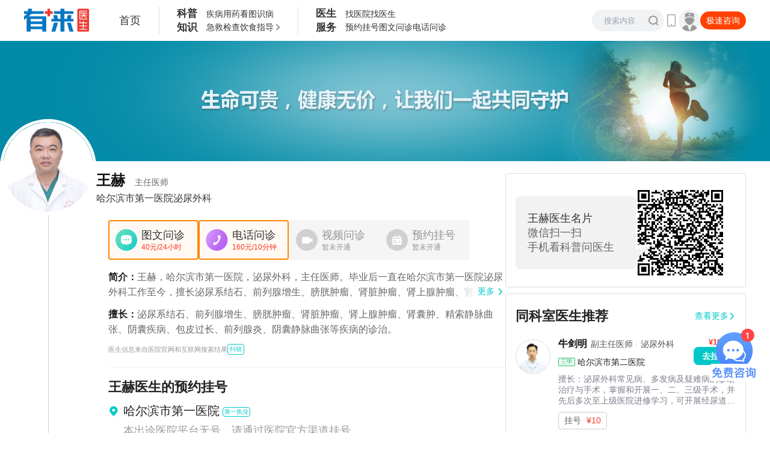

--- FILE ---
content_type: text/html;charset=utf-8
request_url: https://www.youlai.cn/yyk/docindex/252346/
body_size: 22625
content:
<!DOCTYPE html><html lang="en"><head><meta charSet="utf-8"/><meta name="viewport" content="width=device-width, initial-scale=1, shrink-to-fit=no"/><meta name="theme-color" content="#000000"/><title>王赫_哈尔滨市第一医院泌尿外科_王赫挂号 - 有来医生</title><meta name="keywords" content="王赫，王赫医生，王赫线上挂号，哈尔滨市第一医院王赫"/><meta name="description" content="王赫医生，哈尔滨市第一医院泌尿外科主任医师，擅长：泌尿系结石、肿瘤、阴囊静脉曲张、精索静脉曲张、前列腺炎、肾上腺肿瘤、膀胱肿瘤、肾囊肿、前列腺增生、包皮过长、前列腺疾病、前列腺癌、输尿管肿瘤、肾结石、少精症"/><meta name="data-department" content=""/><meta name="data-disease" content=""/><link type="image/x-icon" href="//www.youlai.cn/favicon.ico" rel="icon"/><link type="image/x-icon" href="//www.youlai.cn/favicon.ico" rel="Shortcut Icon"/><link type="image/x-icon" href="//www.youlai.cn/favicon.ico" rel="bookmark"/><link rel="apple-touch-icon-precomposed" href="//static.youlai.cn/youlai/apple-touch-icon.png"/><link rel="stylesheet" href="https://assets.youlai.cn/www_youlai/client/static/Page.472e37b8.chunk.css"/><link rel="stylesheet" href="https://assets.youlai.cn/www_youlai/client/static/yyk-docindex-id.5cf919e0.chunk.css"/><link href="https://assets.youlai.cn/www_youlai/client/static/runtime~Page.c66c98d0.js" as="script" rel="preload"/><link href="https://assets.youlai.cn/www_youlai/client/static/vendor.210a1411.chunk.js" as="script" rel="preload"/><link href="https://assets.youlai.cn/www_youlai/client/static/Page.bde326f7.chunk.js" as="script" rel="preload"/><script src="https://static.youlai.cn/lib/jquery-3.6.0.min.js"></script><script src="https://static.youlai.cn/js/newcommon/wap/common.js?v=20250429.1"></script></head><body><div id="app"><section class="wrap--xZ-Tt"><header class="headerWrap--V1-7p"><section class="header--RuxNj"><div class="headerMain--cGJ-U"><a href="/"><img class="logo--Ag4HK" src="https://static.youlai.cn/images/youlai/logo_yl.png" alt="有来医生"/></a><a href="/" class="homeLink--ihgSf">首页</a><dl class="navBox--iZnJi"><dt class="navTitle--6KRDz"><p>科普</p><p>知识</p></dt><dd><ul class="navLinks--BtpBd"><li class="navLink--SK1Kl"><a href="/dise/" target="_blank" rel="noreferrer">疾病</a></li><li class="navLink--SK1Kl"><a href="https://yp.youlai.cn/medicinal" target="_blank" rel="noreferrer">用药</a></li><li class="navLink--SK1Kl"><a href="https://m.youlai.cn/huanzhe/lookpicdise" target="_blank" rel="noreferrer">看图识病</a></li></ul><ul class="navLinks--BtpBd"><li class="navLink--SK1Kl"><a href="https://m.youlai.cn/jijiu" target="_blank" rel="noreferrer">急救</a></li><li class="navLink--SK1Kl"><a href="https://m.youlai.cn/customer/check_report" target="_blank" rel="noreferrer">检查</a></li><li class="navLink--SK1Kl"><a href="https://m.youlai.cn/huanzhe/food" target="_blank" rel="noreferrer">饮食指导</a><section class="navMoreBlock--eedWK"><span class="more--Och1-"></span><div class="navMoveView--iPoAF"><div class="navMoveBlock--ocgtC"></div></div></section></li></ul></dd></dl><dl class="navBox--iZnJi"><dt class="navTitle--6KRDz"><p>医生</p><p>服务</p></dt><dd><ul class="navLinks--BtpBd"><li class="navLink--SK1Kl"><a href="/hospitalrank/0_x_x.html" target="_blank" rel="noreferrer">找医院</a></li><li class="navLink--SK1Kl"><a href="/super/" target="_blank" rel="noreferrer">找医生</a></li></ul><ul class="navLinks--BtpBd"><li class="navLink--SK1Kl"><a href="/doctorregisterlist_0_0_0.html" target="_blank" rel="noreferrer">预约挂号</a></li><li class="navLink--SK1Kl"><a href="/doctorasklist_0_0_0.html" target="_blank" rel="noreferrer">图文问诊</a></li><li class="navLink--SK1Kl"><a href="/doctorphonelist_0_0_0.html" target="_blank" rel="noreferrer">电话问诊</a></li></ul></dd></dl></div><div style="display:flex;align-items:center;gap:13px"><div class="searchBox--vdd+c"><form action="/cse/search" method="get" class="searchForm--M-+Sj"><input placeholder="搜索内容" type="text" autoComplete="off" class="input--oYeYf" name="q"/><input type="submit" class="icon--4u1I2" id="search" value=""/></form><div class="bdsug"><ul id="c_wordsList"></ul></div></div><div class="qrcodeLink--dkKaS"><i class="iconMobile--+khsl"></i><dl class="qrcode--NfnJB"><dt><img src="//static.youlai.cn/images/youlai/pc_yl_qr_02.png" alt="手机网页版"/></dt><dd class="p_text">手机版更便捷</dd></dl></div><a href="https://hao.youlai.cn/" target="_blank" class="doctorLink--QU6jO" rel="noreferrer"><dl><dt class="iconAvatar--X3AkQ"></dt><dd class="hoverBox--DqRGX">医生登录</dd></dl></a><span class="blockLink--Kc6ns">极速咨询</span></div><div class="modal-overlay "><div class="modal weappModal--rL1Af"><button class="modal-close"></button><div class="container--dsJHr"><h3>微信咨询更方便</h3><div>使用微信扫描下方二维码，立即咨询</div><img alt="有来医生" src="https://static.youlai.cn/images/youlai/v2_rviiy0.jpg"/></div></div></div></section></header><main class="main--W3giC" style="background:#fff"><div class="bgImage--rS+v0"></div><div class="width1200 container--yamr8"><div class="doctorMain--+yWEf doctorMainLine--SaG86"><section class="doctorInfoContainer--615ow"><div class="avatarBox--gNp0Z"><a href="/yyk/docindex/252346/"><div><div style="width:150px;height:150px" class="wrap--CCCNi avatarPic--Hl9aa"><div class="adm-image image--3JNjQ imageCircle--W+Xi4"><div class="adm-image-tip"><svg viewBox="0 0 48 48" xmlns="http://www.w3.org/2000/svg"><path d="M41.396 6.234c1.923 0 3.487 1.574 3.487 3.505v29.14c0 1.937-1.568 3.51-3.491 3.51H6.604c-1.923 0-3.487-1.573-3.487-3.51V9.745c0-1.936 1.564-3.51 3.487-3.51Zm0 2.847H6.604c-.355 0-.654.3-.654.658V34.9l5.989-8.707a2.373 2.373 0 0 1 1.801-1.005 2.405 2.405 0 0 1 1.933.752l4.182 4.525 7.58-11.005a2.374 2.374 0 0 1 1.96-1.01c.79 0 1.532.38 1.966 1.01L42.05 34.89V9.74a.664.664 0 0 0-.654-.658Zm-28.305 2.763a3.119 3.119 0 0 1 3.117 3.117 3.119 3.119 0 0 1-3.117 3.117 3.122 3.122 0 0 1-3.117-3.117 3.119 3.119 0 0 1 3.117-3.117Z" fill="#DBDBDB" fill-rule="nonzero"></path></svg></div><img class="adm-image-img" src="https://file.youlai.cn/cnkfile1/M02/33/59/5E465BED79A413C91AC21F82EA703359.jpg?x-oss-process=image/resize,w_360,m_lfit" alt="[object Object]" style="object-fit:fill;display:none" draggable="false"/></div></div></div></a></div><div class="doctorInfo--LJ2WR doc-info1"><h3><a href="/yyk/docindex/252346/">王赫<span>主任医师</span></a></h3><span style="display:none" class="doc-name">王赫</span><div class="hospDept--zL+Tn" style="display:flex;align-items:center;gap:4px"><a href="/yyk/hospindex/1407/" class="doc-title">哈尔滨市第一医院</a><div class="doc-dept">泌尿外科</div></div></div></section><div class="offsetBox---lHy6"><div class="services--YbAVo"><div class="main--W7k6W"><div class="item--mZvZh"><div class="icon"><img src="[data-uri]" alt="王赫"/></div><div class="info--+3t-W"><div class="titlePrice--GNfIH"><span class="title--G25On">图文问诊</span><span class="price--fcb0S">40元/24小时</span></div></div></div><div class="item--mZvZh"><div class="icon"><img src="[data-uri]" alt="王赫"/></div><div class="info--+3t-W"><div class="titlePrice--GNfIH"><span class="title--G25On">电话问诊</span><span class="price--fcb0S">160元/10分钟</span></div></div></div><div class="item--mZvZh itemDisabled--+bIpX"><div class="icon"><img src="[data-uri]" alt="王赫"/></div><div class="info--+3t-W"><div class="titlePrice--GNfIH"><span class="title--G25On">视频问诊</span><span class="price--fcb0S">暂未开通</span></div></div></div><div class="item--mZvZh itemDisabled--+bIpX"><div class="icon"><img src="[data-uri]" alt="王赫"/></div><div class="info--+3t-W"><div class="titlePrice--GNfIH"><span class="title--G25On">预约挂号</span><span class="price--fcb0S">暂未开通</span></div></div></div></div></div><div class="doctorInfoExtra--as+n6"><div style="position:relative"><div class="doctorInfoExtraIntro--pJm+H lineClamp__2"><span class="label--iGIRX">简介：</span>王赫，哈尔滨市第一医院，泌尿外科，主任医师。毕业后一直在哈尔滨市第一医院泌尿外科工作至今，擅长泌尿系结石、前列腺增生、膀胱肿瘤、肾脏肿瘤、肾上腺肿瘤、肾囊肿、精索静脉曲张、阴囊疾病、包皮过长、前列腺炎、阴囊静脉曲张等疾病的诊治。</div><div class="more--A3c0s"><a href="/yyk/docindex/252346/doctorinfo.html" class="text--IYkzQ">更多</a><i class="youlai-icon iconMore--mUIZm" style="font-size:12px"><svg xmlns="http://www.w3.org/2000/svg" width="1em" height="1em" fill="currentColor" viewBox="0 0 32 32"><path fill="var(--app-primary-color)" d="M1.628 7.628a2.14 2.14 0 0 0 0 3.03l12.857 12.857a2.14 2.14 0 0 0 3.03 0l12.857-12.857a2.14 2.14 0 0 0 0-3.03 2.14 2.14 0 0 0-3.03 0L16 18.97 4.658 7.628a2.14 2.14 0 0 0-3.03 0"></path></svg></i></div></div><div class="doctorInfoExtraBox--esYKr"><div class="doctorInfoExtraSkill--sCgeF"><span class="label--iGIRX">擅长：</span>泌尿系结石、前列腺增生、膀胱肿瘤、肾脏肿瘤、肾上腺肿瘤、肾囊肿、精索静脉曲张、阴囊疾病、包皮过长、前列腺炎、阴囊静脉曲张等疾病的诊治。</div></div><div class="errBox--Tb0Dj" style="display:flex;justify-content:flex-start;align-items:center;gap:8px"><span class="err--Z1IIc">医生信息来自医院官网和互联网搜索结果</span><span class="errBtn--F05MG">纠错</span></div></div><section class="schedule--o0Osb"><div class="cardTitle--tHONl"><span class="title--DpAn3">王赫<!-- -->医生的预约挂号</span><div></div></div><div class="content--4Uv9O"><dl class="titleBar--igMmU titleBar--R7WLT"><dt class="icon--UDnr1 icon"><i class="youlai-icon" style="font-size:18px"><svg xmlns="http://www.w3.org/2000/svg" width="1em" height="1em" fill="currentColor" viewBox="0 0 32 32"><path d="M15.786 1A11.8 11.8 0 0 0 4 12.786a11.67 11.67 0 0 0 2.374 7.071s.322.423.374.484L15.786 31l9.042-10.664c.047-.057.37-.479.37-.479v-.003a11.66 11.66 0 0 0 2.373-7.068A11.8 11.8 0 0 0 15.786 1m0 16.071a4.286 4.286 0 1 1 0-8.571 4.286 4.286 0 0 1 0 8.571"></path></svg></i></dt><dd class="main--ID8eI"><div class="bar--ol1R0"><div><span class="lineClamp__1 title--kfIxr">哈尔滨市第一医院</span></div><b class="tag--5mYLQ">第一执业</b></div><div class="desc--uTkvn">本出诊医院平台无号，请通过医院官方渠道挂号。</div><div style="display:flex;align-items:center"><div class="info--zq7kA"></div></div></dd></dl><dl class="titleBar--igMmU titleBar--5VsyF"><dt class="icon--UDnr1 icon"><i class="youlai-icon" style="font-size:13px"><svg xmlns="http://www.w3.org/2000/svg" width="1em" height="1em" fill="currentColor" viewBox="0 0 32 32"><path d="M30.196 4.518c-.482-.482-1.178-.804-1.875-.804H26.34C26.125 2.75 25.268 2 24.25 2h-2.143c-1.018 0-1.875.696-2.09 1.714h-7.606C12.196 2.75 11.339 2 10.32 2H8.18c-1.018 0-1.875.696-2.09 1.714H3.68c-.697 0-1.393.268-1.875.804A2.72 2.72 0 0 0 1 6.446v4.608h30V6.446c0-.696-.268-1.392-.804-1.928M1 13.732v14.036c0 1.5 1.179 2.678 2.679 2.678H28.32c1.5 0 2.679-1.232 2.679-2.678V13.732zm9.59 7.447h4.285v-4.34h2.143v4.34h4.286v2.142h-4.286v4.34h-2.143v-4.34h-4.286z"></path></svg></i></dt><dd class="main--ID8eI"><div class="bar--ol1R0"><div><span class="lineClamp__1 title--kfIxr">王赫的挂号方式</span></div></div></dd></dl><div class="registeredMessage--fDwO7"><div class="registeredMessageContent--V7qhC"><div class="registeredMessageItem--lykMO"><div class="registeredMessageIndex--O+AW2">1<!-- -->.</div><div class="registeredMessageText--dbDXi">公众号：可通过微信公众号搜索“哈尔滨市第一医院”进行预约；</div></div><div class="registeredMessageItem--lykMO"><div class="registeredMessageIndex--O+AW2">2<!-- -->.</div><div class="registeredMessageText--dbDXi">微信小程序：可通过微信小程序搜索“哈尔滨市第一医院”进行预约；</div></div><div class="registeredMessageItem--lykMO"><div class="registeredMessageIndex--O+AW2">3<!-- -->.</div><div class="registeredMessageText--dbDXi">电话：可拨打电话0451-84883189进行咨询；</div></div><div class="registeredMessageItem--lykMO"><div class="registeredMessageIndex--O+AW2">4<!-- -->.</div><div class="registeredMessageText--dbDXi">现场：可通过人工窗口或院内自助机进行预约挂号。</div></div></div><div class="desc--daS3c">王赫医生未在本平台开通挂号服务，向您推荐所在医院官方挂号方式，挂号方式可能会存在更新不及时，具体以医院官方渠道为准</div></div></div></section><section class="wrap--3swpU"><div class="header--5rQKz" style="display:flex"><h3 class="title--6w1Gt">王赫<!-- -->医生的科普内容</h3></div><ol class="tabs--ueEaR"><li class="tab--tDMhB active--R6AjB"><div><span class="label--pU6cO">全部贡献</span><span></span></div><i class="youlai-icon" style="font-size:inherit"><svg xmlns="http://www.w3.org/2000/svg" width="1em" height="1em" fill="currentColor" viewBox="0 0 32 32"><path d="M31 8H1l15 17.143z"></path></svg></i></li><li class="tab--tDMhB"><div><span class="label--pU6cO">语音</span><span>275<!-- -->个</span></div><i class="youlai-icon" style="font-size:inherit"><svg xmlns="http://www.w3.org/2000/svg" width="1em" height="1em" fill="currentColor" viewBox="0 0 32 32"><path d="M31 8H1l15 17.143z"></path></svg></i></li></ol><div><a href="https://www.youlai.cn/ask/6E75A2MVg0l.html" target="_blank" class="articleItem--8iwqa" rel="noreferrer"><div class="titleBlock--hynXz" style="display:flex;justify-content:space-between;align-items:flex-start"><div class="title--UaqLG">男的多久一次性生活算正常</div></div><div class="list-flex content--SKWy3"><div class="list-bd textWrap--0XGKZ"><div class="line-clamp3 text--hbj9s">男性多久一次性生活算正常，则需要根据男性的年龄和体力来进行分析，如果男性比较年轻，而且体力比较充沛，这时建议一周三次性生活，则是属于正常的。如果男性超过35岁以上，这时建议一般一周两次，则为最佳性生活的频率。如果男性已经超过40岁以上，这时则建议每次性生活的频率应该在一周一次或者是两周三次，这是属于正常的。而50岁以上的男性则需要根据自己的具体情况来分析多久一次性生活，建议男性一定要适当的克制自己的性生活频率，避免过于频繁。因为过于频繁的性生活可能会损伤男性的阴茎海绵体细胞，这样就可以导致患者出现阳痿和早泄的症状。</div></div><div class="list-flex-in voiceWrap--r7L+9"><i class="youlai-icon voicePlay--W04d6" style="font-size:13px"><svg xmlns="http://www.w3.org/2000/svg" width="1em" height="1em" fill="currentColor" viewBox="0 0 33 33"><path fill="var(--app-primary-color)" d="M27.873 14.003c1.503.887 1.503 3.106 0 3.994L6.382 30.687C4.879 31.576 3 30.467 3 28.692V3.309C3 1.534 4.879.425 6.382 1.312z"></path></svg></i><div class="voice--SKM8T">播放语音</div></div></div><div class="list-flex info--ktbr4"><div class="list-bd list-flex-space"><div style="display:flex;align-items:center;gap:14px"><div class="viewLikeItem--LgtLp"><i class="youlai-icon icon--FTq+r iconView--arer0" style="font-size:inherit"><svg xmlns="http://www.w3.org/2000/svg" width="1em" height="1em" fill="currentColor" viewBox="0 0 32 32"><path d="M16 10.527a5.401 5.401 0 1 0 0 10.802 5.401 5.401 0 0 0 0-10.802m-2.542 5.401a2.542 2.542 0 1 1 5.084 0 2.542 2.542 0 0 1-5.084 0"></path><path d="M16 6c-5.84 0-10.822 4.029-13.529 6.726-1.961 1.955-1.961 5.035 0 6.99 2.707 2.697 7.69 6.726 13.529 6.726 5.84 0 10.822-4.03 13.529-6.727 1.961-1.954 1.961-5.034 0-6.989C26.822 10.03 21.839 6 16 6M4.153 14.414c2.64-2.63 7.024-6.031 11.847-6.031s9.207 3.4 11.847 6.031c1.027 1.024 1.027 2.59 0 3.614-2.64 2.63-7.024 6.031-11.847 6.031s-9.207-3.4-11.847-6.031c-1.027-1.024-1.027-2.59 0-3.614"></path></svg></i><span>3.38万</span></div><div class="viewLikeItem--LgtLp"><i class="youlai-icon icon--FTq+r iconLike--NyFK9" style="font-size:inherit"><svg xmlns="http://www.w3.org/2000/svg" width="1em" height="1em" fill="currentColor" viewBox="0 0 32 32"><path d="M15.465 1.192c-1.264.397-2.398 1.357-3.108 2.506A149 149 0 0 0 9.142 9.2a2.36 2.36 0 0 1-2.049 1.22A5.1 5.1 0 0 0 2 15.525v8.46C2 27.859 5.134 31 9 31h12.241c1.54 0 3.378-.34 4.732-1.69C27.823 27.466 30 24.015 30 18.37v-.08c0-1.622 0-2.878-.089-3.834-.091-.98-.29-1.87-.856-2.622-.516-.687-1.217-1.035-1.85-1.212-.62-.172-1.252-.203-1.756-.203h-2.473c-.79 0-1.59-.735-1.638-1.81-.088-1.935-.49-4.413-1.876-6.22C18.384.984 16.8.773 15.465 1.192m.837 2.678c.465-.146.726-.05.94.23.847 1.104 1.218 2.854 1.299 4.637.103 2.281 1.873 4.489 4.435 4.489h2.473c.413 0 .749.03 1.005.101.245.068.328.149.364.196.098.13.23.396.305 1.196.075.808.077 1.93.077 3.652 0 4.842-1.84 7.591-3.202 8.95-.596.594-1.545.873-2.757.873H9c-2.32 0-4.2-1.885-4.2-4.21v-8.46a2.296 2.296 0 0 1 2.293-2.298 5.15 5.15 0 0 0 4.493-2.657 146 146 0 0 1 3.152-5.393c.407-.66 1.029-1.138 1.564-1.306"></path></svg></i><span>56</span></div></div></div><span class="date--WgB+m">2023-12-29</span></div><div class="date--Mqp9O"><span>12<!-- -->月</span><strong>29</strong></div></a><a href="https://www.youlai.cn/ask/630E1BMxtOt.html" target="_blank" class="articleItem--8iwqa" rel="noreferrer"><div class="titleBlock--hynXz" style="display:flex;justify-content:space-between;align-items:flex-start"><div class="title--UaqLG">肾结石多吃什么水果</div></div><div class="list-flex content--SKWy3"><div class="list-bd textWrap--0XGKZ"><div class="line-clamp3 text--hbj9s">肾结石多吃富含维生素多的水果，比如多吃苹果或者是猕猴桃，能够有效增强病人的抵抗能力和免疫能力；还可以多吃利尿的水果，例如多吃西瓜或者是梨等，不但能够有效的起到利尿作用，还有利于排出体内小的结石颗粒，不过不要吃含草酸高的水果，也不要吃含糖类高的食物，比如葡萄或者乳糖，其里面还有大量的草酸钙，容易引起肾结石病情加重。根据以上情况所描述，肾结石多吃利尿以及富含维生素多的水果，不但能够有效的增强身体的免疫能力，还有利于身体内结石的排出，但是要禁忌含糖分高的水果。</div></div><div class="list-flex-in voiceWrap--r7L+9"><i class="youlai-icon voicePlay--W04d6" style="font-size:13px"><svg xmlns="http://www.w3.org/2000/svg" width="1em" height="1em" fill="currentColor" viewBox="0 0 33 33"><path fill="var(--app-primary-color)" d="M27.873 14.003c1.503.887 1.503 3.106 0 3.994L6.382 30.687C4.879 31.576 3 30.467 3 28.692V3.309C3 1.534 4.879.425 6.382 1.312z"></path></svg></i><div class="voice--SKM8T">播放语音</div></div></div><div class="list-flex info--ktbr4"><div class="list-bd list-flex-space"><div style="display:flex;align-items:center;gap:14px"><div class="viewLikeItem--LgtLp"><i class="youlai-icon icon--FTq+r iconView--arer0" style="font-size:inherit"><svg xmlns="http://www.w3.org/2000/svg" width="1em" height="1em" fill="currentColor" viewBox="0 0 32 32"><path d="M16 10.527a5.401 5.401 0 1 0 0 10.802 5.401 5.401 0 0 0 0-10.802m-2.542 5.401a2.542 2.542 0 1 1 5.084 0 2.542 2.542 0 0 1-5.084 0"></path><path d="M16 6c-5.84 0-10.822 4.029-13.529 6.726-1.961 1.955-1.961 5.035 0 6.99 2.707 2.697 7.69 6.726 13.529 6.726 5.84 0 10.822-4.03 13.529-6.727 1.961-1.954 1.961-5.034 0-6.989C26.822 10.03 21.839 6 16 6M4.153 14.414c2.64-2.63 7.024-6.031 11.847-6.031s9.207 3.4 11.847 6.031c1.027 1.024 1.027 2.59 0 3.614-2.64 2.63-7.024 6.031-11.847 6.031s-9.207-3.4-11.847-6.031c-1.027-1.024-1.027-2.59 0-3.614"></path></svg></i><span>2.77万</span></div><div class="viewLikeItem--LgtLp"><i class="youlai-icon icon--FTq+r iconLike--NyFK9" style="font-size:inherit"><svg xmlns="http://www.w3.org/2000/svg" width="1em" height="1em" fill="currentColor" viewBox="0 0 32 32"><path d="M15.465 1.192c-1.264.397-2.398 1.357-3.108 2.506A149 149 0 0 0 9.142 9.2a2.36 2.36 0 0 1-2.049 1.22A5.1 5.1 0 0 0 2 15.525v8.46C2 27.859 5.134 31 9 31h12.241c1.54 0 3.378-.34 4.732-1.69C27.823 27.466 30 24.015 30 18.37v-.08c0-1.622 0-2.878-.089-3.834-.091-.98-.29-1.87-.856-2.622-.516-.687-1.217-1.035-1.85-1.212-.62-.172-1.252-.203-1.756-.203h-2.473c-.79 0-1.59-.735-1.638-1.81-.088-1.935-.49-4.413-1.876-6.22C18.384.984 16.8.773 15.465 1.192m.837 2.678c.465-.146.726-.05.94.23.847 1.104 1.218 2.854 1.299 4.637.103 2.281 1.873 4.489 4.435 4.489h2.473c.413 0 .749.03 1.005.101.245.068.328.149.364.196.098.13.23.396.305 1.196.075.808.077 1.93.077 3.652 0 4.842-1.84 7.591-3.202 8.95-.596.594-1.545.873-2.757.873H9c-2.32 0-4.2-1.885-4.2-4.21v-8.46a2.296 2.296 0 0 1 2.293-2.298 5.15 5.15 0 0 0 4.493-2.657 146 146 0 0 1 3.152-5.393c.407-.66 1.029-1.138 1.564-1.306"></path></svg></i><span>79</span></div></div></div><span class="date--WgB+m">2023-12-29</span></div></a><a href="https://www.youlai.cn/ask/1475700.html" target="_blank" class="articleItem--8iwqa" rel="noreferrer"><div class="titleBlock--hynXz" style="display:flex;justify-content:space-between;align-items:flex-start"><div class="title--UaqLG">为什么咳嗽会出尿</div></div><div class="list-flex content--SKWy3"><div class="list-bd textWrap--0XGKZ"><div class="line-clamp3 text--hbj9s">咳嗽会出尿多发生于女性，这种病它是咳嗽、打喷嚏、大笑，严重时走路快一点，都会不自主的尿液流出，这个叫压力性尿失禁。压力性尿失禁是当腹压增加的时候，尿液会不自主流出。多发生于45岁以后的女性，自然生产生的女性多见，或者是老年女性。其会因为雌激素减退以后，整个尿道的肌力减退，有尿液就会不自主的流出，这样就会导致尿失禁。</div></div><div class="list-flex-in voiceWrap--r7L+9"><i class="youlai-icon voicePlay--W04d6" style="font-size:13px"><svg xmlns="http://www.w3.org/2000/svg" width="1em" height="1em" fill="currentColor" viewBox="0 0 33 33"><path fill="var(--app-primary-color)" d="M27.873 14.003c1.503.887 1.503 3.106 0 3.994L6.382 30.687C4.879 31.576 3 30.467 3 28.692V3.309C3 1.534 4.879.425 6.382 1.312z"></path></svg></i><div class="voice--SKM8T">播放语音</div></div></div><div class="list-flex info--ktbr4"><div class="list-bd list-flex-space"><div style="display:flex;align-items:center;gap:14px"><div class="viewLikeItem--LgtLp"><i class="youlai-icon icon--FTq+r iconView--arer0" style="font-size:inherit"><svg xmlns="http://www.w3.org/2000/svg" width="1em" height="1em" fill="currentColor" viewBox="0 0 32 32"><path d="M16 10.527a5.401 5.401 0 1 0 0 10.802 5.401 5.401 0 0 0 0-10.802m-2.542 5.401a2.542 2.542 0 1 1 5.084 0 2.542 2.542 0 0 1-5.084 0"></path><path d="M16 6c-5.84 0-10.822 4.029-13.529 6.726-1.961 1.955-1.961 5.035 0 6.99 2.707 2.697 7.69 6.726 13.529 6.726 5.84 0 10.822-4.03 13.529-6.727 1.961-1.954 1.961-5.034 0-6.989C26.822 10.03 21.839 6 16 6M4.153 14.414c2.64-2.63 7.024-6.031 11.847-6.031s9.207 3.4 11.847 6.031c1.027 1.024 1.027 2.59 0 3.614-2.64 2.63-7.024 6.031-11.847 6.031s-9.207-3.4-11.847-6.031c-1.027-1.024-1.027-2.59 0-3.614"></path></svg></i><span>3.86万</span></div><div class="viewLikeItem--LgtLp"><i class="youlai-icon icon--FTq+r iconLike--NyFK9" style="font-size:inherit"><svg xmlns="http://www.w3.org/2000/svg" width="1em" height="1em" fill="currentColor" viewBox="0 0 32 32"><path d="M15.465 1.192c-1.264.397-2.398 1.357-3.108 2.506A149 149 0 0 0 9.142 9.2a2.36 2.36 0 0 1-2.049 1.22A5.1 5.1 0 0 0 2 15.525v8.46C2 27.859 5.134 31 9 31h12.241c1.54 0 3.378-.34 4.732-1.69C27.823 27.466 30 24.015 30 18.37v-.08c0-1.622 0-2.878-.089-3.834-.091-.98-.29-1.87-.856-2.622-.516-.687-1.217-1.035-1.85-1.212-.62-.172-1.252-.203-1.756-.203h-2.473c-.79 0-1.59-.735-1.638-1.81-.088-1.935-.49-4.413-1.876-6.22C18.384.984 16.8.773 15.465 1.192m.837 2.678c.465-.146.726-.05.94.23.847 1.104 1.218 2.854 1.299 4.637.103 2.281 1.873 4.489 4.435 4.489h2.473c.413 0 .749.03 1.005.101.245.068.328.149.364.196.098.13.23.396.305 1.196.075.808.077 1.93.077 3.652 0 4.842-1.84 7.591-3.202 8.95-.596.594-1.545.873-2.757.873H9c-2.32 0-4.2-1.885-4.2-4.21v-8.46a2.296 2.296 0 0 1 2.293-2.298 5.15 5.15 0 0 0 4.493-2.657 146 146 0 0 1 3.152-5.393c.407-.66 1.029-1.138 1.564-1.306"></path></svg></i><span>101</span></div></div></div><span class="date--WgB+m">2023-12-29</span></div></a><a href="https://www.youlai.cn/ask/91F6E9zhzh5.html" target="_blank" class="articleItem--8iwqa" rel="noreferrer"><div class="titleBlock--hynXz" style="display:flex;justify-content:space-between;align-items:flex-start"><div class="title--UaqLG">小便为什么是红色的</div></div><div class="list-flex content--SKWy3"><div class="list-bd textWrap--0XGKZ"><div class="line-clamp3 text--hbj9s">小便是红色的原因有以下几种：第一、有可能与近期生活有很大的关系，比如吃引起尿液颜色发红的药物，一般对于身体的影响不是很大，可以不需要做特殊治疗。第二、有可能是有尿道炎症的现象，可以服用头孢类的消炎药物来进行治疗，在饮食上要清淡为主。第三、有可能是有结石的情况，或者是有肿瘤的症状。除了以上几种原因以外，还要考虑是否有肾功能异常的征兆。所以多种情况会引起小便的颜色是红色的，如果不确定病情，应该及时的去做一个尿常规的检查，或者腹部彩超检查，根据检查结果来明确病因，然后做相对应的治疗。</div></div><div class="list-flex-in voiceWrap--r7L+9"><i class="youlai-icon voicePlay--W04d6" style="font-size:13px"><svg xmlns="http://www.w3.org/2000/svg" width="1em" height="1em" fill="currentColor" viewBox="0 0 33 33"><path fill="var(--app-primary-color)" d="M27.873 14.003c1.503.887 1.503 3.106 0 3.994L6.382 30.687C4.879 31.576 3 30.467 3 28.692V3.309C3 1.534 4.879.425 6.382 1.312z"></path></svg></i><div class="voice--SKM8T">播放语音</div></div></div><div class="list-flex info--ktbr4"><div class="list-bd list-flex-space"><div style="display:flex;align-items:center;gap:14px"><div class="viewLikeItem--LgtLp"><i class="youlai-icon icon--FTq+r iconView--arer0" style="font-size:inherit"><svg xmlns="http://www.w3.org/2000/svg" width="1em" height="1em" fill="currentColor" viewBox="0 0 32 32"><path d="M16 10.527a5.401 5.401 0 1 0 0 10.802 5.401 5.401 0 0 0 0-10.802m-2.542 5.401a2.542 2.542 0 1 1 5.084 0 2.542 2.542 0 0 1-5.084 0"></path><path d="M16 6c-5.84 0-10.822 4.029-13.529 6.726-1.961 1.955-1.961 5.035 0 6.99 2.707 2.697 7.69 6.726 13.529 6.726 5.84 0 10.822-4.03 13.529-6.727 1.961-1.954 1.961-5.034 0-6.989C26.822 10.03 21.839 6 16 6M4.153 14.414c2.64-2.63 7.024-6.031 11.847-6.031s9.207 3.4 11.847 6.031c1.027 1.024 1.027 2.59 0 3.614-2.64 2.63-7.024 6.031-11.847 6.031s-9.207-3.4-11.847-6.031c-1.027-1.024-1.027-2.59 0-3.614"></path></svg></i><span>7.57万</span></div><div class="viewLikeItem--LgtLp"><i class="youlai-icon icon--FTq+r iconLike--NyFK9" style="font-size:inherit"><svg xmlns="http://www.w3.org/2000/svg" width="1em" height="1em" fill="currentColor" viewBox="0 0 32 32"><path d="M15.465 1.192c-1.264.397-2.398 1.357-3.108 2.506A149 149 0 0 0 9.142 9.2a2.36 2.36 0 0 1-2.049 1.22A5.1 5.1 0 0 0 2 15.525v8.46C2 27.859 5.134 31 9 31h12.241c1.54 0 3.378-.34 4.732-1.69C27.823 27.466 30 24.015 30 18.37v-.08c0-1.622 0-2.878-.089-3.834-.091-.98-.29-1.87-.856-2.622-.516-.687-1.217-1.035-1.85-1.212-.62-.172-1.252-.203-1.756-.203h-2.473c-.79 0-1.59-.735-1.638-1.81-.088-1.935-.49-4.413-1.876-6.22C18.384.984 16.8.773 15.465 1.192m.837 2.678c.465-.146.726-.05.94.23.847 1.104 1.218 2.854 1.299 4.637.103 2.281 1.873 4.489 4.435 4.489h2.473c.413 0 .749.03 1.005.101.245.068.328.149.364.196.098.13.23.396.305 1.196.075.808.077 1.93.077 3.652 0 4.842-1.84 7.591-3.202 8.95-.596.594-1.545.873-2.757.873H9c-2.32 0-4.2-1.885-4.2-4.21v-8.46a2.296 2.296 0 0 1 2.293-2.298 5.15 5.15 0 0 0 4.493-2.657 146 146 0 0 1 3.152-5.393c.407-.66 1.029-1.138 1.564-1.306"></path></svg></i><span>95</span></div></div></div><span class="date--WgB+m">2023-12-27</span></div><div class="date--Mqp9O"><span>12<!-- -->月</span><strong>27</strong></div></a><a href="https://www.youlai.cn/ask/FCD232qUSVk.html" target="_blank" class="articleItem--8iwqa" rel="noreferrer"><div class="titleBlock--hynXz" style="display:flex;justify-content:space-between;align-items:flex-start"><div class="title--UaqLG">性功能下降吃什么药好</div></div><div class="list-flex content--SKWy3"><div class="list-bd textWrap--0XGKZ"><div class="line-clamp3 text--hbj9s">性功能下降患者可以口服龟龄集或者复方玄驹胶囊，多数性功能下降是年龄因素、生活习惯导致，所以单纯从药物改善不是最优的选择，要有良好的生活习惯，不能熬夜、久坐、酗酒、抽烟、着凉，不要给自己太大的心理压力。同时患者要锻炼身体，每天坚持慢跑30分钟，每天负重、深蹲，这些能有效帮助提高性功能。患者可以配合药物治疗，药物推荐口服龟龄集或者复方玄驹胶囊，这两种药物能有效的提高男性性功能，需要长期口服，基本以月为单位，不是吃1-2盒就能有效改善症状。性功能下降主要是要坚持良好的生活习惯，锻炼身体，这是能坚持一辈子比较好的方式。</div></div><div class="list-flex-in voiceWrap--r7L+9"><i class="youlai-icon voicePlay--W04d6" style="font-size:13px"><svg xmlns="http://www.w3.org/2000/svg" width="1em" height="1em" fill="currentColor" viewBox="0 0 33 33"><path fill="var(--app-primary-color)" d="M27.873 14.003c1.503.887 1.503 3.106 0 3.994L6.382 30.687C4.879 31.576 3 30.467 3 28.692V3.309C3 1.534 4.879.425 6.382 1.312z"></path></svg></i><div class="voice--SKM8T">播放语音</div></div></div><div class="list-flex info--ktbr4"><div class="list-bd list-flex-space"><div style="display:flex;align-items:center;gap:14px"><div class="viewLikeItem--LgtLp"><i class="youlai-icon icon--FTq+r iconView--arer0" style="font-size:inherit"><svg xmlns="http://www.w3.org/2000/svg" width="1em" height="1em" fill="currentColor" viewBox="0 0 32 32"><path d="M16 10.527a5.401 5.401 0 1 0 0 10.802 5.401 5.401 0 0 0 0-10.802m-2.542 5.401a2.542 2.542 0 1 1 5.084 0 2.542 2.542 0 0 1-5.084 0"></path><path d="M16 6c-5.84 0-10.822 4.029-13.529 6.726-1.961 1.955-1.961 5.035 0 6.99 2.707 2.697 7.69 6.726 13.529 6.726 5.84 0 10.822-4.03 13.529-6.727 1.961-1.954 1.961-5.034 0-6.989C26.822 10.03 21.839 6 16 6M4.153 14.414c2.64-2.63 7.024-6.031 11.847-6.031s9.207 3.4 11.847 6.031c1.027 1.024 1.027 2.59 0 3.614-2.64 2.63-7.024 6.031-11.847 6.031s-9.207-3.4-11.847-6.031c-1.027-1.024-1.027-2.59 0-3.614"></path></svg></i><span>2.83万</span></div><div class="viewLikeItem--LgtLp"><i class="youlai-icon icon--FTq+r iconLike--NyFK9" style="font-size:inherit"><svg xmlns="http://www.w3.org/2000/svg" width="1em" height="1em" fill="currentColor" viewBox="0 0 32 32"><path d="M15.465 1.192c-1.264.397-2.398 1.357-3.108 2.506A149 149 0 0 0 9.142 9.2a2.36 2.36 0 0 1-2.049 1.22A5.1 5.1 0 0 0 2 15.525v8.46C2 27.859 5.134 31 9 31h12.241c1.54 0 3.378-.34 4.732-1.69C27.823 27.466 30 24.015 30 18.37v-.08c0-1.622 0-2.878-.089-3.834-.091-.98-.29-1.87-.856-2.622-.516-.687-1.217-1.035-1.85-1.212-.62-.172-1.252-.203-1.756-.203h-2.473c-.79 0-1.59-.735-1.638-1.81-.088-1.935-.49-4.413-1.876-6.22C18.384.984 16.8.773 15.465 1.192m.837 2.678c.465-.146.726-.05.94.23.847 1.104 1.218 2.854 1.299 4.637.103 2.281 1.873 4.489 4.435 4.489h2.473c.413 0 .749.03 1.005.101.245.068.328.149.364.196.098.13.23.396.305 1.196.075.808.077 1.93.077 3.652 0 4.842-1.84 7.591-3.202 8.95-.596.594-1.545.873-2.757.873H9c-2.32 0-4.2-1.885-4.2-4.21v-8.46a2.296 2.296 0 0 1 2.293-2.298 5.15 5.15 0 0 0 4.493-2.657 146 146 0 0 1 3.152-5.393c.407-.66 1.029-1.138 1.564-1.306"></path></svg></i><span>88</span></div></div></div><span class="date--WgB+m">2023-12-27</span></div></a><a href="https://www.youlai.cn/ask/12AE90M0nMS.html" target="_blank" class="articleItem--8iwqa" rel="noreferrer"><div class="titleBlock--hynXz" style="display:flex;justify-content:space-between;align-items:flex-start"><div class="title--UaqLG">尿液歪斜是怎么回事</div></div><div class="list-flex content--SKWy3"><div class="list-bd textWrap--0XGKZ"><div class="line-clamp3 text--hbj9s">尿液歪考虑可能跟平时手淫过度有一定的关系，长期频繁的手淫会引起阴茎弯曲，导致尿尿歪斜的情况，建议立刻戒掉手淫，以免造成更大的危害。尿道有炎症，还有水肿、前列腺炎都会引起尿液歪斜，这样的情况需要积极使用抗生素治疗炎症，等症状缓解后才能改善尿尿歪斜的症状。另外，还要考虑是否是因为先天性发育畸形，导致尿尿歪斜。女性患者可能是有大小阴唇，也会导致尿尿歪斜的现象，建议立即去医院检查，确诊是病理性，还是生理性，再针对性的治疗，改善尿尿歪斜的症状，平时要多喝水、多排尿，促进尿液中细菌、病菌的排出。</div></div><div class="list-flex-in voiceWrap--r7L+9"><i class="youlai-icon voicePlay--W04d6" style="font-size:13px"><svg xmlns="http://www.w3.org/2000/svg" width="1em" height="1em" fill="currentColor" viewBox="0 0 33 33"><path fill="var(--app-primary-color)" d="M27.873 14.003c1.503.887 1.503 3.106 0 3.994L6.382 30.687C4.879 31.576 3 30.467 3 28.692V3.309C3 1.534 4.879.425 6.382 1.312z"></path></svg></i><div class="voice--SKM8T">播放语音</div></div></div><div class="list-flex info--ktbr4"><div class="list-bd list-flex-space"><div style="display:flex;align-items:center;gap:14px"><div class="viewLikeItem--LgtLp"><i class="youlai-icon icon--FTq+r iconView--arer0" style="font-size:inherit"><svg xmlns="http://www.w3.org/2000/svg" width="1em" height="1em" fill="currentColor" viewBox="0 0 32 32"><path d="M16 10.527a5.401 5.401 0 1 0 0 10.802 5.401 5.401 0 0 0 0-10.802m-2.542 5.401a2.542 2.542 0 1 1 5.084 0 2.542 2.542 0 0 1-5.084 0"></path><path d="M16 6c-5.84 0-10.822 4.029-13.529 6.726-1.961 1.955-1.961 5.035 0 6.99 2.707 2.697 7.69 6.726 13.529 6.726 5.84 0 10.822-4.03 13.529-6.727 1.961-1.954 1.961-5.034 0-6.989C26.822 10.03 21.839 6 16 6M4.153 14.414c2.64-2.63 7.024-6.031 11.847-6.031s9.207 3.4 11.847 6.031c1.027 1.024 1.027 2.59 0 3.614-2.64 2.63-7.024 6.031-11.847 6.031s-9.207-3.4-11.847-6.031c-1.027-1.024-1.027-2.59 0-3.614"></path></svg></i><span>10.41万</span></div><div class="viewLikeItem--LgtLp"><i class="youlai-icon icon--FTq+r iconLike--NyFK9" style="font-size:inherit"><svg xmlns="http://www.w3.org/2000/svg" width="1em" height="1em" fill="currentColor" viewBox="0 0 32 32"><path d="M15.465 1.192c-1.264.397-2.398 1.357-3.108 2.506A149 149 0 0 0 9.142 9.2a2.36 2.36 0 0 1-2.049 1.22A5.1 5.1 0 0 0 2 15.525v8.46C2 27.859 5.134 31 9 31h12.241c1.54 0 3.378-.34 4.732-1.69C27.823 27.466 30 24.015 30 18.37v-.08c0-1.622 0-2.878-.089-3.834-.091-.98-.29-1.87-.856-2.622-.516-.687-1.217-1.035-1.85-1.212-.62-.172-1.252-.203-1.756-.203h-2.473c-.79 0-1.59-.735-1.638-1.81-.088-1.935-.49-4.413-1.876-6.22C18.384.984 16.8.773 15.465 1.192m.837 2.678c.465-.146.726-.05.94.23.847 1.104 1.218 2.854 1.299 4.637.103 2.281 1.873 4.489 4.435 4.489h2.473c.413 0 .749.03 1.005.101.245.068.328.149.364.196.098.13.23.396.305 1.196.075.808.077 1.93.077 3.652 0 4.842-1.84 7.591-3.202 8.95-.596.594-1.545.873-2.757.873H9c-2.32 0-4.2-1.885-4.2-4.21v-8.46a2.296 2.296 0 0 1 2.293-2.298 5.15 5.15 0 0 0 4.493-2.657 146 146 0 0 1 3.152-5.393c.407-.66 1.029-1.138 1.564-1.306"></path></svg></i><span>55</span></div></div></div><span class="date--WgB+m">2023-12-27</span></div></a><a href="https://www.youlai.cn/ask/AC81FEqUSVz.html" target="_blank" class="articleItem--8iwqa" rel="noreferrer"><div class="titleBlock--hynXz" style="display:flex;justify-content:space-between;align-items:flex-start"><div class="title--UaqLG">喝肽能提高性功能吗</div></div><div class="list-flex content--SKWy3"><div class="list-bd textWrap--0XGKZ"><div class="line-clamp3 text--hbj9s">肽能的成分有一项能提高血清睾酮水平，对男性功能有促进作用，所以对于提高男性功能有益。但是通过药物提高男性功能不可取，因为不能吃一辈子药。患者可以坚持体育锻炼，是提高男性功能的有效方式，比如慢跑、深蹲，提高身体素质相比用药物提高性功能较好。患者还要注意生活习惯，养成良好的生活习惯也比较重要，优于吃药。患者要做到早睡早起、不熬夜、不酗酒、少吃高糖的食物、锻炼身体，这样才能有较好的男性功能，而不是单纯依赖药物提高性功能。</div></div><div class="list-flex-in voiceWrap--r7L+9"><i class="youlai-icon voicePlay--W04d6" style="font-size:13px"><svg xmlns="http://www.w3.org/2000/svg" width="1em" height="1em" fill="currentColor" viewBox="0 0 33 33"><path fill="var(--app-primary-color)" d="M27.873 14.003c1.503.887 1.503 3.106 0 3.994L6.382 30.687C4.879 31.576 3 30.467 3 28.692V3.309C3 1.534 4.879.425 6.382 1.312z"></path></svg></i><div class="voice--SKM8T">播放语音</div></div></div><div class="list-flex info--ktbr4"><div class="list-bd list-flex-space"><div style="display:flex;align-items:center;gap:14px"><div class="viewLikeItem--LgtLp"><i class="youlai-icon icon--FTq+r iconView--arer0" style="font-size:inherit"><svg xmlns="http://www.w3.org/2000/svg" width="1em" height="1em" fill="currentColor" viewBox="0 0 32 32"><path d="M16 10.527a5.401 5.401 0 1 0 0 10.802 5.401 5.401 0 0 0 0-10.802m-2.542 5.401a2.542 2.542 0 1 1 5.084 0 2.542 2.542 0 0 1-5.084 0"></path><path d="M16 6c-5.84 0-10.822 4.029-13.529 6.726-1.961 1.955-1.961 5.035 0 6.99 2.707 2.697 7.69 6.726 13.529 6.726 5.84 0 10.822-4.03 13.529-6.727 1.961-1.954 1.961-5.034 0-6.989C26.822 10.03 21.839 6 16 6M4.153 14.414c2.64-2.63 7.024-6.031 11.847-6.031s9.207 3.4 11.847 6.031c1.027 1.024 1.027 2.59 0 3.614-2.64 2.63-7.024 6.031-11.847 6.031s-9.207-3.4-11.847-6.031c-1.027-1.024-1.027-2.59 0-3.614"></path></svg></i><span>5.84万</span></div><div class="viewLikeItem--LgtLp"><i class="youlai-icon icon--FTq+r iconLike--NyFK9" style="font-size:inherit"><svg xmlns="http://www.w3.org/2000/svg" width="1em" height="1em" fill="currentColor" viewBox="0 0 32 32"><path d="M15.465 1.192c-1.264.397-2.398 1.357-3.108 2.506A149 149 0 0 0 9.142 9.2a2.36 2.36 0 0 1-2.049 1.22A5.1 5.1 0 0 0 2 15.525v8.46C2 27.859 5.134 31 9 31h12.241c1.54 0 3.378-.34 4.732-1.69C27.823 27.466 30 24.015 30 18.37v-.08c0-1.622 0-2.878-.089-3.834-.091-.98-.29-1.87-.856-2.622-.516-.687-1.217-1.035-1.85-1.212-.62-.172-1.252-.203-1.756-.203h-2.473c-.79 0-1.59-.735-1.638-1.81-.088-1.935-.49-4.413-1.876-6.22C18.384.984 16.8.773 15.465 1.192m.837 2.678c.465-.146.726-.05.94.23.847 1.104 1.218 2.854 1.299 4.637.103 2.281 1.873 4.489 4.435 4.489h2.473c.413 0 .749.03 1.005.101.245.068.328.149.364.196.098.13.23.396.305 1.196.075.808.077 1.93.077 3.652 0 4.842-1.84 7.591-3.202 8.95-.596.594-1.545.873-2.757.873H9c-2.32 0-4.2-1.885-4.2-4.21v-8.46a2.296 2.296 0 0 1 2.293-2.298 5.15 5.15 0 0 0 4.493-2.657 146 146 0 0 1 3.152-5.393c.407-.66 1.029-1.138 1.564-1.306"></path></svg></i><span>66</span></div></div></div><span class="date--WgB+m">2023-12-26</span></div><div class="date--Mqp9O"><span>12<!-- -->月</span><strong>26</strong></div></a><a href="https://www.youlai.cn/ask/BFFF45zMUmT.html" target="_blank" class="articleItem--8iwqa" rel="noreferrer"><div class="titleBlock--hynXz" style="display:flex;justify-content:space-between;align-items:flex-start"><div class="title--UaqLG">膀胱癌吃什么中药</div></div><div class="list-flex content--SKWy3"><div class="list-bd textWrap--0XGKZ"><div class="line-clamp3 text--hbj9s">吃中药治疗膀胱癌不现实，膀胱癌患者可以通过西医进行手术治疗，而中药对于膀胱癌在根本上的治疗中没有任何意义，中药只能在膀胱癌术后辅助治疗。膀胱癌首选治疗方案是手术治疗，如果确诊膀胱癌，以现在的医疗手段可以通过微创的手段治疗。膀胱癌术后需要定期的膀胱灌注药物预防复发，中药类如羟基喜树碱是中成药成分，用来膀胱灌注预防膀胱癌复发。</div></div><div class="list-flex-in voiceWrap--r7L+9"><i class="youlai-icon voicePlay--W04d6" style="font-size:13px"><svg xmlns="http://www.w3.org/2000/svg" width="1em" height="1em" fill="currentColor" viewBox="0 0 33 33"><path fill="var(--app-primary-color)" d="M27.873 14.003c1.503.887 1.503 3.106 0 3.994L6.382 30.687C4.879 31.576 3 30.467 3 28.692V3.309C3 1.534 4.879.425 6.382 1.312z"></path></svg></i><div class="voice--SKM8T">播放语音</div></div></div><div class="list-flex info--ktbr4"><div class="list-bd list-flex-space"><div style="display:flex;align-items:center;gap:14px"><div class="viewLikeItem--LgtLp"><i class="youlai-icon icon--FTq+r iconView--arer0" style="font-size:inherit"><svg xmlns="http://www.w3.org/2000/svg" width="1em" height="1em" fill="currentColor" viewBox="0 0 32 32"><path d="M16 10.527a5.401 5.401 0 1 0 0 10.802 5.401 5.401 0 0 0 0-10.802m-2.542 5.401a2.542 2.542 0 1 1 5.084 0 2.542 2.542 0 0 1-5.084 0"></path><path d="M16 6c-5.84 0-10.822 4.029-13.529 6.726-1.961 1.955-1.961 5.035 0 6.99 2.707 2.697 7.69 6.726 13.529 6.726 5.84 0 10.822-4.03 13.529-6.727 1.961-1.954 1.961-5.034 0-6.989C26.822 10.03 21.839 6 16 6M4.153 14.414c2.64-2.63 7.024-6.031 11.847-6.031s9.207 3.4 11.847 6.031c1.027 1.024 1.027 2.59 0 3.614-2.64 2.63-7.024 6.031-11.847 6.031s-9.207-3.4-11.847-6.031c-1.027-1.024-1.027-2.59 0-3.614"></path></svg></i><span>7.51万</span></div><div class="viewLikeItem--LgtLp"><i class="youlai-icon icon--FTq+r iconLike--NyFK9" style="font-size:inherit"><svg xmlns="http://www.w3.org/2000/svg" width="1em" height="1em" fill="currentColor" viewBox="0 0 32 32"><path d="M15.465 1.192c-1.264.397-2.398 1.357-3.108 2.506A149 149 0 0 0 9.142 9.2a2.36 2.36 0 0 1-2.049 1.22A5.1 5.1 0 0 0 2 15.525v8.46C2 27.859 5.134 31 9 31h12.241c1.54 0 3.378-.34 4.732-1.69C27.823 27.466 30 24.015 30 18.37v-.08c0-1.622 0-2.878-.089-3.834-.091-.98-.29-1.87-.856-2.622-.516-.687-1.217-1.035-1.85-1.212-.62-.172-1.252-.203-1.756-.203h-2.473c-.79 0-1.59-.735-1.638-1.81-.088-1.935-.49-4.413-1.876-6.22C18.384.984 16.8.773 15.465 1.192m.837 2.678c.465-.146.726-.05.94.23.847 1.104 1.218 2.854 1.299 4.637.103 2.281 1.873 4.489 4.435 4.489h2.473c.413 0 .749.03 1.005.101.245.068.328.149.364.196.098.13.23.396.305 1.196.075.808.077 1.93.077 3.652 0 4.842-1.84 7.591-3.202 8.95-.596.594-1.545.873-2.757.873H9c-2.32 0-4.2-1.885-4.2-4.21v-8.46a2.296 2.296 0 0 1 2.293-2.298 5.15 5.15 0 0 0 4.493-2.657 146 146 0 0 1 3.152-5.393c.407-.66 1.029-1.138 1.564-1.306"></path></svg></i><span>69</span></div></div></div><span class="date--WgB+m">2023-12-26</span></div></a></div><div class="adm-infinite-scroll"><span>加载中</span><div style="color:var(--adm-color-weak)" class="adm-loading adm-dot-loading"><svg height="1em" viewBox="0 0 100 40" style="vertical-align:-0.125em"><g stroke="none" stroke-width="1" fill="none" fill-rule="evenodd"><g transform="translate(-100.000000, -71.000000)"><g transform="translate(95.000000, 71.000000)"><g transform="translate(5.000000, 0.000000)"><rect fill="currentColor" x="20" y="16" width="8" height="8" rx="2"><animate attributeName="y" from="16" to="16" dur="2s" begin="0s" repeatCount="indefinite" values="16; 6; 26; 16; 16" keyTimes="0; 0.1; 0.3; 0.4; 1"></animate></rect><rect fill="currentColor" x="46" y="16" width="8" height="8" rx="2"><animate attributeName="y" from="16" to="16" dur="2s" begin="0.2s" repeatCount="indefinite" values="16; 6; 26; 16; 16" keyTimes="0; 0.1; 0.3; 0.4; 1"></animate></rect><rect fill="currentColor" x="72" y="16" width="8" height="8" rx="2"><animate attributeName="y" from="16" to="16" dur="2s" begin="0.4s" repeatCount="indefinite" values="16; 6; 26; 16; 16" keyTimes="0; 0.1; 0.3; 0.4; 1"></animate></rect></g></g></g></g></svg></div></div></section><div class="disclaimer--pK3yc"><span class="tip--S+bou">*医生信息源自医院官网或医生本人提供。平台更新信息存在时效限制，信息可能出现更新不及时。</span></div></div><script> var _hmt = _hmt || []; (function() {
        var hm = document.createElement("script");
        hm.src = 'https://hm.baidu.com/hm.js?8bb61372f543ea81f53e93693c2a7531';
        var s = document.getElementsByTagName("script")[0];
        s.parentNode.insertBefore(hm, s); })();</script></div><div class="doctorSide--SvJ02"><div class="card--OstPH container--If5ay"><div class="header--RnQk9" style="display:flex;flex-direction:row;justify-content:space-between;align-items:center"><div class="title--janHz line-clamp-1">同科室医生推荐</div><a target="_blank" href="/doctorrecommendlist_0_25_0.html?other=0" rel="noreferrer"><div style="display:flex;flex-direction:row;align-items:center;gap:6px"><h2 class="moreLink--yf0nj">查看更多</h2><i class="youlai-icon" style="font-size:12px"><svg xmlns="http://www.w3.org/2000/svg" width="1em" height="1em" fill="currentColor" viewBox="0 0 32 32"><path fill="#00C8C8" d="M7.637 30.372a2.12 2.12 0 0 1 0-3.03L19.14 16 7.637 4.658a2.12 2.12 0 0 1 0-3.03 2.193 2.193 0 0 1 3.073 0l13.04 12.857a2.12 2.12 0 0 1 0 3.03L10.71 30.372a2.193 2.193 0 0 1-3.073 0"></path></svg></i></div></a></div><div><div class="skeleton--ZiIYb" style="display:flex"><div class="adm-skeleton adm-skeleton-title"></div><div class="adm-skeleton-paragraph"><div class="adm-skeleton adm-skeleton-animated adm-skeleton-paragraph-line"></div><div class="adm-skeleton adm-skeleton-animated adm-skeleton-paragraph-line"></div><div class="adm-skeleton adm-skeleton-animated adm-skeleton-paragraph-line"></div></div></div><div class="skeleton--ZiIYb" style="display:flex"><div class="adm-skeleton adm-skeleton-title"></div><div class="adm-skeleton-paragraph"><div class="adm-skeleton adm-skeleton-animated adm-skeleton-paragraph-line"></div><div class="adm-skeleton adm-skeleton-animated adm-skeleton-paragraph-line"></div><div class="adm-skeleton adm-skeleton-animated adm-skeleton-paragraph-line"></div></div></div><div class="skeleton--ZiIYb" style="display:flex"><div class="adm-skeleton adm-skeleton-title"></div><div class="adm-skeleton-paragraph"><div class="adm-skeleton adm-skeleton-animated adm-skeleton-paragraph-line"></div><div class="adm-skeleton adm-skeleton-animated adm-skeleton-paragraph-line"></div><div class="adm-skeleton adm-skeleton-animated adm-skeleton-paragraph-line"></div></div></div><div class="skeleton--ZiIYb" style="display:flex"><div class="adm-skeleton adm-skeleton-title"></div><div class="adm-skeleton-paragraph"><div class="adm-skeleton adm-skeleton-animated adm-skeleton-paragraph-line"></div><div class="adm-skeleton adm-skeleton-animated adm-skeleton-paragraph-line"></div><div class="adm-skeleton adm-skeleton-animated adm-skeleton-paragraph-line"></div></div></div><div class="skeleton--ZiIYb" style="display:flex"><div class="adm-skeleton adm-skeleton-title"></div><div class="adm-skeleton-paragraph"><div class="adm-skeleton adm-skeleton-animated adm-skeleton-paragraph-line"></div><div class="adm-skeleton adm-skeleton-animated adm-skeleton-paragraph-line"></div><div class="adm-skeleton adm-skeleton-animated adm-skeleton-paragraph-line"></div></div></div></div></div></div></div></main><footer class="footeryl footerylTwo" id="fixedEnd"><div class="width1200"><div class="foot_bottom clearfix"><a href="/" target="_blank" class="fl_left foot_logo" style="margin-top:5px"><img src="//static.youlai.cn/images/youlai/logo_f.png" alt="有来"/></a><div class="fl_left foot_b_about"><div class="foot_b_about_top"><a href="/site/about" target="_blank">有来简介</a> <!-- -->|<!-- --> <a href="/site/serviceterm" target="_blank">服务条款</a> <!-- -->|<!-- --> <a href="/site/employment" target="_blank">招贤纳士</a> <!-- -->|<!-- --> <a href="/site/contactus" target="_blank">联系我们</a> <!-- -->|<!-- --> <a href="/site/feedback" target="_blank">意见反馈</a> <!-- -->|<!-- --> <a href="/site/sitemap" target="_blank">网站地图</a></div><p id="footerText">特别声明：本站内容仅供参考，不作为诊断及医疗依据。<br/> 广播电视节目制作经营许可证：<a href="https://static.youlai.cn/images/youlai/copy/gdxuke.pdf" target="_blank" rel="noreferrer">(京)字第09345号</a><br/>互联网药品信息服务资格证书：<a href="https://static.youlai.cn/images/youlai/copy/drugs2025.pdf" target="_blank" rel="noreferrer">(京)网药械信息备字（2025）第 00017 号</a><br/> 中国增值电信业务经营许可证：<a href="https://static.youlai.cn/images/youlai/copy/icp.png" target="_blank" rel="noreferrer">京B2-20171437</a><br/> 网络文化经营许可证：<a href="https://static.youlai.cn/images/youlai/copy/w2024.jpg" target="_blank" rel="noreferrer">京网文（2024）3718-184</a><br/> 网站备案号：<a href="https://beian.miit.gov.cn" target="_blank" rel="noreferrer">京ICP备16049935号-8</a> <!-- -->  Copyright ©<!-- -->2026<!-- --> 北京纵横无双科技有限公司 All rights reserved</p></div><dl class="fl_right foot_b_right"></dl></div></div></footer></section></div><script>window.__USE_SSR__=true;window.__INITIAL_DATA__={"yykDocindex$idState":{"id":252346,"name":"王赫","head_image":"https:\u002F\u002Ffile.youlai.cn\u002Fcnkfile1\u002FM02\u002F33\u002F59\u002F5E465BED79A413C91AC21F82EA703359.jpg","big_head_image":"https:\u002F\u002Ffile.youlai.cn\u002Fcnkfile1\u002FM02\u002F82\u002F2A\u002F6151BD1BE5E73ABAFC2E3CBD6BBD822A.jpg","adept_introduction":"泌尿系结石、前列腺增生、膀胱肿瘤、肾脏肿瘤、肾上腺肿瘤、肾囊肿、精索静脉曲张、阴囊疾病、包皮过长、前列腺炎、阴囊静脉曲张等疾病的诊治。","status":0,"create_time":0,"doctor_status":0,"follow_nun":0,"source":0,"cnk_dept2_name":"泌尿外科","cnk_dept1_id":2,"cnk_dept1_name":"外科","aid":"","doctor_id":252346,"hospital_id":1407,"dept1_id":52155,"dept2_id":52158,"cnk_dept2_id":25,"hospital_name":"哈尔滨市第一医院","hospital_short_name":"哈尔滨市第一医院","hospital_sogo_name":"哈尔滨市第一医院","hospital_fudan_rank":0,"department_fudan_rank":0,"dept_name":"泌尿外科","medical_title":"主任医师","medical_title_sort":100,"doctor_name":"王赫","medical_title_id":1,"dept1_name":"","dept2_name":"泌尿外科","hospital_grade":"三甲","hospital_grade_id":1,"hospital_province_id":16,"hospital_city_id":243,"location":"45.7780160,126.6352890","top_100":0,"introduction":"王赫，哈尔滨市第一医院，泌尿外科，主任医师。毕业后一直在哈尔滨市第一医院泌尿外科工作至今，擅长泌尿系结石、前列腺增生、膀胱肿瘤、肾脏肿瘤、肾上腺肿瘤、肾囊肿、精索静脉曲张、阴囊疾病、包皮过长、前列腺炎、阴囊静脉曲张等疾病的诊治。","uid":30171,"service_amount":"40","service_amount_int":4000,"answerauth":"1,2,5,6,7,9,10,15,16,17,11,3","userstatus":0,"authen_status":"1","usertype":0,"coupe_num":229,"consultation_count":174,"answerauth_contain_7":1,"keyword_id":"302,1780,3897,304,500,1762,1910,212,298,501,294,644,2019,296,703,1909,2412,8680,203,297,2552,13408,1774,2018,2633","keyword_str":"泌尿系结石、肿瘤、阴囊静脉曲张、精索静脉曲张、前列腺炎、肾上腺肿瘤、膀胱肿瘤、肾囊肿、前列腺增生、包皮过长、前列腺疾病、前列腺癌、输尿管肿瘤、肾结石、少精症","doctor_attribute":1,"hospital_attribute":1,"praise_rate":100,"praise_num":1,"buy_num":785,"is_booking":0,"visit_fee":"0","visit_fee_int":0,"recent_order_num":8,"active_time":0,"visit_order_count":0,"doctor_type":0,"zhiyezheng_code":"1102******8554","big_brand_title":[],"short_job_title":[],"tag_type_title":"名院中坚","tag_up_type_title":"","working_time":"从业15年+","rank_score":211,"keyword_id_arr":["302","1780","3897","304","500","1762","1910","212","298","501","294","644","2019","296","703","1909","2412","8680","203","297","2552","13408","1774","2018","2633"],"keyword_str_arr":["泌尿系结石","肿瘤","阴囊静脉曲张","精索静脉曲张","前列腺炎","肾上腺肿瘤","膀胱肿瘤","肾囊肿","前列腺增生","包皮过长","前列腺疾病","前列腺癌","输尿管肿瘤","肾结石","少精症"],"social_title_long":null,"register_num":0,"star_num":4.9,"more_point_hospital_ids":[],"more_point_city_ids":[],"more_point_hospital_name":"","booking_source":0,"hospital_province_name":"黑龙江","hospital_city_name":"哈尔滨","is_recommend":0,"recommend_dept_id":"88,89,25,87","recommend_dept_id_arr":[88,89,25,87],"hospital_weight_score":1,"remark":"","couns_sort":0,"hospital_more_ids":null,"answerauth_contain_17":1,"answerauth_contain_18":0,"phone_service_amount":"160","phone_service_amount_int":16000,"video_service_amount":"79","video_service_amount_int":7900,"phone_buy_num":188,"video_buy_num":270,"booking_score":250,"service_num":2,"open_phone_tag":2,"open_video_tag":1,"min_price":"40","min_price_int":4000,"min_price_type":"answerauth_contain_7","updated":"updated_by_go-2026-01-24 22:04:10","created":"","follow_num":697,"realpoint_id":"","cate_order_id":0,"video_booking_auth":0,"visit_booking_auth":0,"visit_qrcode_ticket":"","booking_days":0,"is_show_head_image":1,"is_booking_yunzhen_video":0,"fateday":0,"fateday_yunzhen_video":0,"visit_fee_yunzhen":"0","visit_fee_yunzhen_int":0,"yunzhen_register_num":38,"tag_rank_title":"","hospital_rank_fudanmed":"","wechat_picture":"https:\u002F\u002Ffile.youlai.cn\u002Fcnkfile1\u002FM02\u002F93\u002F15\u002FB4988BB63512A6E53AA43F8B31CD9315.jpeg","wechat_program_link":"","yizhu_auth_organ_codes":null,"yizhu_auth_start_time":0,"yizhu_auth_end_time":0,"real_name_auth":1,"card_status":1,"medical_title_status":1,"author_status":0,"ask_service_askum":-1,"ask_service_num":"24","ask_service_unit":"小时","phone_service_duration":10,"phone_service_unit":1,"video_service_duration":15,"video_service_unit":1,"doctor_qr_code":"https:\u002F\u002Ffile.youlai.cn\u002Fcnkfile1\u002FM02\u002FE2\u002F97\u002FD85D019D9EE136434E069890C828E297.png","keyword_id_4_str_arr":[{"keyword_id":"302","keyword_str":"泌尿系结石","level":1,"sort":0},{"keyword_id":"1780","keyword_str":"肿瘤","level":1,"sort":0},{"keyword_id":"3897","keyword_str":"阴囊静脉曲张","level":1,"sort":0},{"keyword_id":"304","keyword_str":"精索静脉曲张","level":1,"sort":0},{"keyword_id":"500","keyword_str":"前列腺炎","level":1,"sort":0},{"keyword_id":"1762","keyword_str":"肾上腺肿瘤","level":1,"sort":0},{"keyword_id":"1910","keyword_str":"膀胱肿瘤","level":1,"sort":0},{"keyword_id":"212","keyword_str":"肾囊肿","level":1,"sort":0},{"keyword_id":"298","keyword_str":"前列腺增生","level":1,"sort":0},{"keyword_id":"501","keyword_str":"包皮过长","level":1,"sort":0},{"keyword_id":"294","keyword_str":"前列腺疾病","level":0,"sort":0},{"keyword_id":"644","keyword_str":"前列腺癌","level":0,"sort":0},{"keyword_id":"2019","keyword_str":"输尿管肿瘤","level":0,"sort":0},{"keyword_id":"296","keyword_str":"肾结石","level":0,"sort":0},{"keyword_id":"703","keyword_str":"少精症","level":0,"sort":0},{"keyword_id":"1909","keyword_str":"膀胱结石","level":0,"sort":0},{"keyword_id":"2412","keyword_str":"尿潴留","level":0,"sort":0},{"keyword_id":"8680","keyword_str":"肾细胞癌","level":0,"sort":0},{"keyword_id":"203","keyword_str":"膀胱炎","level":0,"sort":0},{"keyword_id":"297","keyword_str":"膀胱癌","level":0,"sort":0},{"keyword_id":"2552","keyword_str":"包皮嵌顿","level":0,"sort":0},{"keyword_id":"13408","keyword_str":"男性生殖系统感染","level":0,"sort":0},{"keyword_id":"1774","keyword_str":"肾结核","level":0,"sort":0},{"keyword_id":"2018","keyword_str":"输尿管结石","level":0,"sort":0},{"keyword_id":"2633","keyword_str":"睾丸肿瘤","level":0,"sort":0}],"yizhu_clue_city_ids":[],"yizhu_service_type":0,"zhuanjia_accepts_time_avg":3,"zhuanjia_accepts_time_avg_str":"2小时内","recommend_score":1140,"cooperate_state":0,"redirect_id":0,"seo":{"title":"王赫_哈尔滨市第一医院泌尿外科_王赫挂号 - 有来医生","description":"王赫医生，哈尔滨市第一医院泌尿外科主任医师，擅长：泌尿系结石、肿瘤、阴囊静脉曲张、精索静脉曲张、前列腺炎、肾上腺肿瘤、膀胱肿瘤、肾囊肿、前列腺增生、包皮过长、前列腺疾病、前列腺癌、输尿管肿瘤、肾结石、少精症","keywords":"王赫，王赫医生，王赫线上挂号，哈尔滨市第一医院王赫"},"card_list":[{"img":"https:\u002F\u002Fhfile.youlai.cn\u002Fexcel\u002Fevent_1694594791533.png","content":"图文问诊","tips":"24小时不限制次交流","price":"40元\u002F24小时","price_int":4000,"current_num":"近期20人咨询","button":"去问诊","is_auth":1,"current_num_int":0,"is_min":1,"type":1},{"img":"https:\u002F\u002Fhfile.youlai.cn\u002Fexcel\u002Fevent_1694594771579.png","content":"电话问诊","tips":"沟通更清晰更高效","price":"160元\u002F10分钟","price_int":16000,"current_num":"近期6人咨询","button":"去问诊","is_auth":1,"current_num_int":0,"is_min":0,"type":7},{"img":"https:\u002F\u002Fhfile.youlai.cn\u002Fexcel\u002Fevent_1694594776414.png","content":"视频问诊","tips":"专家面对面问诊更直观","price":"","price_int":7900,"current_num":"近期8人咨询","button":"去问诊","is_auth":0,"current_num_int":0,"is_min":0,"type":8}],"view_yestoday":"743","view_total":"10.47w","real_authen":{"real_name_auth":1,"card_status":1,"medical_title_status":1,"author_status":0},"title_show_list":null,"graduate_school":"","honors":null,"more_point_list":["哈尔滨市第一医院 泌尿外科"],"point_card_list":[{"name":"哈尔滨市第一医院","dept":"泌尿外科","is_pub":1,"point_type_show":"第一执业","allow_hospital":0,"allow_video":0,"title_show":"本出诊医院平台无号，请通过医院官方渠道挂号。","fate_day":"","have_visit":0,"price_show":"","realpoint_id":""}],"register_guide":{"is_show":1,"title":"王赫的挂号方式","content":"1.公众号：可通过微信公众号搜索“哈尔滨市第一医院”进行预约；\r\n2.微信小程序：可通过微信小程序搜索“哈尔滨市第一医院”进行预约；\r\n3.电话：可拨打电话0451-84883189进行咨询；\r\n4.现场：可通过人工窗口或院内自助机进行预约挂号。","bottom":"王赫医生未在本平台开通挂号服务\n向您推荐所在医院官方挂号方式\u003Cbr\u003E挂号方式可能会存在更新不及时\n具体以医院官方渠道为准"},"have_yizhu_auth":0,"show_yizhu_auth":0,"yizhu_auth_organ_code":"","jisu_show":1,"adept_introduction_list":["泌尿系结石","前列腺增生","膀胱肿瘤","肾脏肿瘤","肾上腺肿瘤","肾囊肿","精索静脉曲张","阴囊疾病","包皮过长","前列腺炎","阴囊静脉曲张等疾病的诊治。"],"_query_":{}},"yykDocindex$idPostsState":{"list":[{"id":"voice_6E75A2MVg0l","a_id":"6E75A2MVg0l","short_title":"","title":"男的多久一次性生活算正常","description":"","content":"男性多久一次性生活算正常，则需要根据男性的年龄和体力来进行分析，如果男性比较年轻，而且体力比较充沛，这时建议一周三次性生活，则是属于正常的。如果男性超过35岁以上，这时建议一般一周两次，则为最佳性生活的频率。如果男性已经超过40岁以上，这时则建议每次性生活的频率应该在一周一次或者是两周三次，这是属于正常的。而50岁以上的男性则需要根据自己的具体情况来分析多久一次性生活，建议男性一定要适当的克制自己的性生活频率，避免过于频繁。因为过于频繁的性生活可能会损伤男性的阴茎海绵体细胞，这样就可以导致患者出现阳痿和早泄的症状。","litpic":"https:\u002F\u002Fcnkfile1\u002FM02\u002FB3\u002F97\u002FCFE7108C73BA1AACB7D1DE5EA6E0B397.png","doctor_id":252346,"views":33813,"real_views":2989,"a_type":3,"duration":"01:07","media_url":"cnkfile1\u002FM02\u002FF4\u002FEF\u002F1075DBFF051A36A98C8FF34778B9F4EF.mp3","alivod_reference_url":"","disease_id":0,"disease_name":"","dept1_id":2,"dept2_id":25,"dept1":25,"medical_title_id":1,"traceid":"","view_history_id":"3-6E75A2MVg0l","is_show_img":0,"from":0,"source_id":0,"selproject":0,"add_time":1703826506,"like_num":56,"auth_show":1,"play_num":33812,"time":1604978737,"position_id":0,"position_name":"","position1_id":0,"position1_name":"","answer_id":"3212828","updated":"","created":"2026-01-24 20:33:00","hospital_dept2_id":52158,"hospital_id":1407,"sort":0,"view":"3.38万","add_time_str":"2023-12-29","jump_url":"https:\u002F\u002Fm.youlai.cn\u002Fask\u002F6E75A2MVg0l.html","pc_jump_url":"https:\u002F\u002Fwww.youlai.cn\u002Fask\u002F6E75A2MVg0l.html","doctor_info":{"doctor_name":"王赫","head_image":"https:\u002F\u002Ffile.youlai.cn\u002Fcnkfile1\u002FM02\u002F33\u002F59\u002F5E465BED79A413C91AC21F82EA703359.jpg","medical_title":"主任医师","dept_name":"泌尿外科","hospital_name":"哈尔滨市第一医院","hospital_short_name":"哈尔滨市第一医院","hospital_sogo_name":"哈尔滨市第一医院","hospital_grade":"三甲","hospital_fudan_rank":0}},{"id":"voice_630E1BMxtOt","a_id":"630E1BMxtOt","short_title":"","title":"肾结石多吃什么水果","description":"","content":"肾结石多吃富含维生素多的水果，比如多吃苹果或者是猕猴桃，能够有效增强病人的抵抗能力和免疫能力；还可以多吃利尿的水果，例如多吃西瓜或者是梨等，不但能够有效的起到利尿作用，还有利于排出体内小的结石颗粒，不过不要吃含草酸高的水果，也不要吃含糖类高的食物，比如葡萄或者乳糖，其里面还有大量的草酸钙，容易引起肾结石病情加重。根据以上情况所描述，肾结石多吃利尿以及富含维生素多的水果，不但能够有效的增强身体的免疫能力，还有利于身体内结石的排出，但是要禁忌含糖分高的水果。","litpic":"https:\u002F\u002Fcnkfile1\u002FM02\u002F57\u002FC5\u002FBAD9A2A1C7DF2CA6D2E1607E16D357C5.png","doctor_id":252346,"views":27689,"real_views":957,"a_type":3,"duration":"01:11","media_url":"cnkfile1\u002FM02\u002F78\u002FA3\u002FAA49B446B540356A5BDCE720E71D78A3.mp3","alivod_reference_url":"","disease_id":296,"disease_name":"肾结石","dept1_id":2,"dept2_id":25,"dept1":25,"medical_title_id":1,"traceid":"","view_history_id":"3-630E1BMxtOt","is_show_img":0,"from":0,"source_id":0,"selproject":0,"add_time":1703818524,"like_num":79,"auth_show":1,"play_num":27689,"time":1589882127,"position_id":55,"position_name":"下腹","position1_id":6,"position1_name":"腹部","answer_id":"3102345","updated":"","created":"2026-01-24 20:32:24","hospital_dept2_id":52158,"hospital_id":1407,"sort":0,"view":"2.77万","add_time_str":"2023-12-29","jump_url":"https:\u002F\u002Fm.youlai.cn\u002Fask\u002F630E1BMxtOt.html","pc_jump_url":"https:\u002F\u002Fwww.youlai.cn\u002Fask\u002F630E1BMxtOt.html","doctor_info":{"doctor_name":"王赫","head_image":"https:\u002F\u002Ffile.youlai.cn\u002Fcnkfile1\u002FM02\u002F33\u002F59\u002F5E465BED79A413C91AC21F82EA703359.jpg","medical_title":"主任医师","dept_name":"泌尿外科","hospital_name":"哈尔滨市第一医院","hospital_short_name":"哈尔滨市第一医院","hospital_sogo_name":"哈尔滨市第一医院","hospital_grade":"三甲","hospital_fudan_rank":0}},{"id":"voice_1475700","a_id":"1475700","short_title":"","title":"为什么咳嗽会出尿","description":"","content":"咳嗽会出尿多发生于女性，这种病它是咳嗽、打喷嚏、大笑，严重时走路快一点，都会不自主的尿液流出，这个叫压力性尿失禁。压力性尿失禁是当腹压增加的时候，尿液会不自主流出。多发生于45岁以后的女性，自然生产生的女性多见，或者是老年女性。其会因为雌激素减退以后，整个尿道的肌力减退，有尿液就会不自主的流出，这样就会导致尿失禁。","litpic":"https:\u002F\u002Fcnkfile1\u002FM02\u002F3D\u002F18\u002F4B435CCCA694095DDAD5C6E06C1B3D18.png","doctor_id":252346,"views":38592,"real_views":1180,"a_type":3,"duration":"01:11","media_url":"cnkfile1\u002FM02\u002F7D\u002F3A\u002F208684882DF855535D052791D1C77D3A.mp3","alivod_reference_url":"","disease_id":144,"disease_name":"咳嗽","dept1_id":2,"dept2_id":25,"dept1":25,"medical_title_id":1,"traceid":"","view_history_id":"3-1475700","is_show_img":0,"from":0,"source_id":0,"selproject":0,"add_time":1703813742,"like_num":101,"auth_show":1,"play_num":38592,"time":1545879925,"position_id":27,"position_name":"肺及肺系","position1_id":4,"position1_name":"胸部","answer_id":"928172","updated":"","created":"2026-01-24 20:24:48","hospital_dept2_id":52158,"hospital_id":1407,"sort":0,"view":"3.86万","add_time_str":"2023-12-29","jump_url":"https:\u002F\u002Fm.youlai.cn\u002Fask\u002F1475700.html","pc_jump_url":"https:\u002F\u002Fwww.youlai.cn\u002Fask\u002F1475700.html","doctor_info":{"doctor_name":"王赫","head_image":"https:\u002F\u002Ffile.youlai.cn\u002Fcnkfile1\u002FM02\u002F33\u002F59\u002F5E465BED79A413C91AC21F82EA703359.jpg","medical_title":"主任医师","dept_name":"泌尿外科","hospital_name":"哈尔滨市第一医院","hospital_short_name":"哈尔滨市第一医院","hospital_sogo_name":"哈尔滨市第一医院","hospital_grade":"三甲","hospital_fudan_rank":0}},{"id":"voice_91F6E9zhzh5","a_id":"91F6E9zhzh5","short_title":"","title":"小便为什么是红色的","description":"","content":"小便是红色的原因有以下几种：第一、有可能与近期生活有很大的关系，比如吃引起尿液颜色发红的药物，一般对于身体的影响不是很大，可以不需要做特殊治疗。第二、有可能是有尿道炎症的现象，可以服用头孢类的消炎药物来进行治疗，在饮食上要清淡为主。第三、有可能是有结石的情况，或者是有肿瘤的症状。除了以上几种原因以外，还要考虑是否有肾功能异常的征兆。所以多种情况会引起小便的颜色是红色的，如果不确定病情，应该及时的去做一个尿常规的检查，或者腹部彩超检查，根据检查结果来明确病因，然后做相对应的治疗。","litpic":"https:\u002F\u002Fcnkfile1\u002FM02\u002F2D\u002F5E\u002F9598AA4A0430DE0081D91CF28F392D5E.png","doctor_id":252346,"views":75706,"real_views":1014,"a_type":3,"duration":"01:12","media_url":"cnkfile1\u002FM02\u002F59\u002F6A\u002F91373C7445B429326C444536323B596A.mp3","alivod_reference_url":"","disease_id":0,"disease_name":"","dept1_id":2,"dept2_id":25,"dept1":25,"medical_title_id":1,"traceid":"","view_history_id":"3-91F6E9zhzh5","is_show_img":0,"from":0,"source_id":0,"selproject":0,"add_time":1703683556,"like_num":95,"auth_show":1,"play_num":75706,"time":1590576072,"position_id":0,"position_name":"","position1_id":0,"position1_name":"","answer_id":"3116629","updated":"","created":"2026-01-24 20:32:30","hospital_dept2_id":52158,"hospital_id":1407,"sort":0,"view":"7.57万","add_time_str":"2023-12-27","jump_url":"https:\u002F\u002Fm.youlai.cn\u002Fask\u002F91F6E9zhzh5.html","pc_jump_url":"https:\u002F\u002Fwww.youlai.cn\u002Fask\u002F91F6E9zhzh5.html","doctor_info":{"doctor_name":"王赫","head_image":"https:\u002F\u002Ffile.youlai.cn\u002Fcnkfile1\u002FM02\u002F33\u002F59\u002F5E465BED79A413C91AC21F82EA703359.jpg","medical_title":"主任医师","dept_name":"泌尿外科","hospital_name":"哈尔滨市第一医院","hospital_short_name":"哈尔滨市第一医院","hospital_sogo_name":"哈尔滨市第一医院","hospital_grade":"三甲","hospital_fudan_rank":0}},{"id":"voice_FCD232qUSVk","a_id":"FCD232qUSVk","short_title":"","title":"性功能下降吃什么药好","description":"","content":"性功能下降患者可以口服龟龄集或者复方玄驹胶囊，多数性功能下降是年龄因素、生活习惯导致，所以单纯从药物改善不是最优的选择，要有良好的生活习惯，不能熬夜、久坐、酗酒、抽烟、着凉，不要给自己太大的心理压力。同时患者要锻炼身体，每天坚持慢跑30分钟，每天负重、深蹲，这些能有效帮助提高性功能。患者可以配合药物治疗，药物推荐口服龟龄集或者复方玄驹胶囊，这两种药物能有效的提高男性性功能，需要长期口服，基本以月为单位，不是吃1-2盒就能有效改善症状。性功能下降主要是要坚持良好的生活习惯，锻炼身体，这是能坚持一辈子比较好的方式。","litpic":"https:\u002F\u002Fcnkfile1\u002FM02\u002F41\u002FE4\u002FCE1107F1A98DC3D3C3D4651BAD5A41E4.png","doctor_id":252346,"views":28288,"real_views":1940,"a_type":3,"duration":"01:08","media_url":"cnkfile1\u002FM02\u002FFA\u002F27\u002FF84585B00708BB45CF909FEC8A90FA27.mp3","alivod_reference_url":"","disease_id":0,"disease_name":"","dept1_id":2,"dept2_id":25,"dept1":25,"medical_title_id":1,"traceid":"","view_history_id":"3-FCD232qUSVk","is_show_img":0,"from":0,"source_id":0,"selproject":0,"add_time":1703668524,"like_num":88,"auth_show":1,"play_num":28288,"time":1612692211,"position_id":0,"position_name":"","position1_id":0,"position1_name":"","answer_id":"3633807","updated":"","created":"2026-01-24 20:34:59","hospital_dept2_id":52158,"hospital_id":1407,"sort":0,"view":"2.83万","add_time_str":"2023-12-27","jump_url":"https:\u002F\u002Fm.youlai.cn\u002Fask\u002FFCD232qUSVk.html","pc_jump_url":"https:\u002F\u002Fwww.youlai.cn\u002Fask\u002FFCD232qUSVk.html","doctor_info":{"doctor_name":"王赫","head_image":"https:\u002F\u002Ffile.youlai.cn\u002Fcnkfile1\u002FM02\u002F33\u002F59\u002F5E465BED79A413C91AC21F82EA703359.jpg","medical_title":"主任医师","dept_name":"泌尿外科","hospital_name":"哈尔滨市第一医院","hospital_short_name":"哈尔滨市第一医院","hospital_sogo_name":"哈尔滨市第一医院","hospital_grade":"三甲","hospital_fudan_rank":0}},{"id":"voice_12AE90M0nMS","a_id":"12AE90M0nMS","short_title":"","title":"尿液歪斜是怎么回事","description":"","content":"尿液歪考虑可能跟平时手淫过度有一定的关系，长期频繁的手淫会引起阴茎弯曲，导致尿尿歪斜的情况，建议立刻戒掉手淫，以免造成更大的危害。尿道有炎症，还有水肿、前列腺炎都会引起尿液歪斜，这样的情况需要积极使用抗生素治疗炎症，等症状缓解后才能改善尿尿歪斜的症状。另外，还要考虑是否是因为先天性发育畸形，导致尿尿歪斜。女性患者可能是有大小阴唇，也会导致尿尿歪斜的现象，建议立即去医院检查，确诊是病理性，还是生理性，再针对性的治疗，改善尿尿歪斜的症状，平时要多喝水、多排尿，促进尿液中细菌、病菌的排出。","litpic":"https:\u002F\u002Fcnkfile1\u002FM02\u002F74\u002FED\u002FB33822AA8411CFB1C578F0CCCB9C74ED.png","doctor_id":252346,"views":104106,"real_views":14848,"a_type":3,"duration":"01:14","media_url":"cnkfile1\u002FM02\u002F42\u002F31\u002F8421366E071A09E63C7C544298944231.mp3","alivod_reference_url":"","disease_id":0,"disease_name":"","dept1_id":2,"dept2_id":25,"dept1":25,"medical_title_id":1,"traceid":"","view_history_id":"3-12AE90M0nMS","is_show_img":0,"from":0,"source_id":0,"selproject":0,"add_time":1703643212,"like_num":55,"auth_show":1,"play_num":104100,"time":1611297011,"position_id":0,"position_name":"","position1_id":0,"position1_name":"","answer_id":"3167404","updated":"","created":"2026-01-24 20:32:45","hospital_dept2_id":52158,"hospital_id":1407,"sort":0,"view":"10.41万","add_time_str":"2023-12-27","jump_url":"https:\u002F\u002Fm.youlai.cn\u002Fask\u002F12AE90M0nMS.html","pc_jump_url":"https:\u002F\u002Fwww.youlai.cn\u002Fask\u002F12AE90M0nMS.html","doctor_info":{"doctor_name":"王赫","head_image":"https:\u002F\u002Ffile.youlai.cn\u002Fcnkfile1\u002FM02\u002F33\u002F59\u002F5E465BED79A413C91AC21F82EA703359.jpg","medical_title":"主任医师","dept_name":"泌尿外科","hospital_name":"哈尔滨市第一医院","hospital_short_name":"哈尔滨市第一医院","hospital_sogo_name":"哈尔滨市第一医院","hospital_grade":"三甲","hospital_fudan_rank":0}},{"id":"voice_AC81FEqUSVz","a_id":"AC81FEqUSVz","short_title":"","title":"喝肽能提高性功能吗","description":"","content":"肽能的成分有一项能提高血清睾酮水平，对男性功能有促进作用，所以对于提高男性功能有益。但是通过药物提高男性功能不可取，因为不能吃一辈子药。患者可以坚持体育锻炼，是提高男性功能的有效方式，比如慢跑、深蹲，提高身体素质相比用药物提高性功能较好。患者还要注意生活习惯，养成良好的生活习惯也比较重要，优于吃药。患者要做到早睡早起、不熬夜、不酗酒、少吃高糖的食物、锻炼身体，这样才能有较好的男性功能，而不是单纯依赖药物提高性功能。","litpic":"https:\u002F\u002Fcnkfile1\u002FM02\u002F20\u002F42\u002FE359C09291BCE58812DE13DBAB472042.png","doctor_id":252346,"views":58364,"real_views":4450,"a_type":3,"duration":"01:02","media_url":"cnkfile1\u002FM02\u002F06\u002F5A\u002FF32368748E86FC66EB16F160AA12065A.mp3","alivod_reference_url":"","disease_id":0,"disease_name":"","dept1_id":2,"dept2_id":25,"dept1":25,"medical_title_id":1,"traceid":"","view_history_id":"3-AC81FEqUSVz","is_show_img":0,"from":0,"source_id":0,"selproject":0,"add_time":1703587708,"like_num":66,"auth_show":1,"play_num":58363,"time":1612692210,"position_id":0,"position_name":"","position1_id":0,"position1_name":"","answer_id":"3633798","updated":"","created":"2026-01-24 20:34:59","hospital_dept2_id":52158,"hospital_id":1407,"sort":0,"view":"5.84万","add_time_str":"2023-12-26","jump_url":"https:\u002F\u002Fm.youlai.cn\u002Fask\u002FAC81FEqUSVz.html","pc_jump_url":"https:\u002F\u002Fwww.youlai.cn\u002Fask\u002FAC81FEqUSVz.html","doctor_info":{"doctor_name":"王赫","head_image":"https:\u002F\u002Ffile.youlai.cn\u002Fcnkfile1\u002FM02\u002F33\u002F59\u002F5E465BED79A413C91AC21F82EA703359.jpg","medical_title":"主任医师","dept_name":"泌尿外科","hospital_name":"哈尔滨市第一医院","hospital_short_name":"哈尔滨市第一医院","hospital_sogo_name":"哈尔滨市第一医院","hospital_grade":"三甲","hospital_fudan_rank":0}},{"id":"voice_BFFF45zMUmT","a_id":"BFFF45zMUmT","short_title":"","title":"膀胱癌吃什么中药","description":"","content":"吃中药治疗膀胱癌不现实，膀胱癌患者可以通过西医进行手术治疗，而中药对于膀胱癌在根本上的治疗中没有任何意义，中药只能在膀胱癌术后辅助治疗。膀胱癌首选治疗方案是手术治疗，如果确诊膀胱癌，以现在的医疗手段可以通过微创的手段治疗。膀胱癌术后需要定期的膀胱灌注药物预防复发，中药类如羟基喜树碱是中成药成分，用来膀胱灌注预防膀胱癌复发。","litpic":"https:\u002F\u002Fcnkfile1\u002FM02\u002FFB\u002FAF\u002FBB89A079041C565153E462925B6CFBAF.png","doctor_id":252346,"views":75128,"real_views":1254,"a_type":3,"duration":"01:10","media_url":"cnkfile1\u002FM02\u002F13\u002FEE\u002FC95B177C5C398C97832848E32BBE13EE.mp3","alivod_reference_url":"","disease_id":297,"disease_name":"膀胱癌","dept1_id":93,"dept2_id":105,"dept1":105,"medical_title_id":1,"traceid":"","view_history_id":"3-BFFF45zMUmT","is_show_img":0,"from":0,"source_id":0,"selproject":0,"add_time":1703566947,"like_num":69,"auth_show":1,"play_num":75125,"time":1576489570,"position_id":55,"position_name":"下腹","position1_id":6,"position1_name":"腹部","answer_id":"2467883","updated":"","created":"2026-01-24 20:29:00","hospital_dept2_id":52158,"hospital_id":1407,"sort":0,"view":"7.51万","add_time_str":"2023-12-26","jump_url":"https:\u002F\u002Fm.youlai.cn\u002Fask\u002FBFFF45zMUmT.html","pc_jump_url":"https:\u002F\u002Fwww.youlai.cn\u002Fask\u002FBFFF45zMUmT.html","doctor_info":{"doctor_name":"王赫","head_image":"https:\u002F\u002Ffile.youlai.cn\u002Fcnkfile1\u002FM02\u002F33\u002F59\u002F5E465BED79A413C91AC21F82EA703359.jpg","medical_title":"主任医师","dept_name":"泌尿外科","hospital_name":"哈尔滨市第一医院","hospital_short_name":"哈尔滨市第一医院","hospital_sogo_name":"哈尔滨市第一医院","hospital_grade":"三甲","hospital_fudan_rank":0}}],"total":279},"yykDocindex$idPostsCountState":{"video_total":0,"article_total":0,"voice_total":275},"seo":{"title":"王赫_哈尔滨市第一医院泌尿外科_王赫挂号 - 有来医生","description":"王赫医生，哈尔滨市第一医院泌尿外科主任医师，擅长：泌尿系结石、肿瘤、阴囊静脉曲张、精索静脉曲张、前列腺炎、肾上腺肿瘤、膀胱肿瘤、肾囊肿、前列腺增生、包皮过长、前列腺疾病、前列腺癌、输尿管肿瘤、肾结石、少精症","keywords":"王赫，王赫医生，王赫线上挂号，哈尔滨市第一医院王赫"}};window.__USE_VITE__=false;window.prefix="/";window.clientPrefix="";window.ssrDevInfo={"manifest":"","rootId":"#app"};window.hashRouter=false;window.__VALTIO_DATA__={"httpStatusStore":{"status":200},"seoStore":{"data":{"title":"有来医生","keywords":"有来医生","description":"有来医生"}}}</script><script src="https://assets.youlai.cn/www_youlai/client/static/runtime~Page.c66c98d0.js" type="text/javascript"></script><script src="https://assets.youlai.cn/www_youlai/client/static/vendor.210a1411.chunk.js" type="text/javascript"></script><script src="https://assets.youlai.cn/www_youlai/client/static/Page.bde326f7.chunk.js" type="text/javascript"></script><script src="//hm.youlai.cn/hm.js" async=""></script><script> var _hmt = _hmt || []; (function() {
        var hm = document.createElement("script");
        hm.src = "https://hm.baidu.com/hm.js?8b53bc0f3e59f56a58a92a894280e28d";
        var s = document.getElementsByTagName("script")[0];
        s.parentNode.insertBefore(hm, s); })();</script></body></html>

--- FILE ---
content_type: text/css
request_url: https://assets.youlai.cn/www_youlai/client/static/yyk-docindex-id.5cf919e0.chunk.css
body_size: 7327
content:
.riddlerContainer--hnKDp{align-items:center;display:flex;justify-content:center;left:50%;position:fixed;top:50%;transform:translate(-50%,-50%);z-index:10001}.mask--tlCNZ{--adm-mask-z-index:1111}.popupWrap--\+DmF0{--adm-color-background:transparent;padding:0}.wrap--wu7CT{background-color:#fff;border-radius:12px 12px 0 0;position:relative}.wrap--wu7CT .closeIcon--I6zRi{left:14px;position:absolute;top:20px}.wrap--wu7CT .header--2k\+qy{align-items:center;color:#000;display:flex;font-size:15px;font-style:normal;font-weight:500;height:64px;justify-content:center;text-align:center}.main--ycL74{max-height:80vh;overflow-x:hidden;overflow-y:scroll;padding:0 16px 16px;width:540px}.form--RHzRP{display:block}.form--RHzRP .label--OOiz1{color:#1f1f1f;font-size:15px;font-weight:400;line-height:16px}.formVertical--dkTAt .label--OOiz1{margin-bottom:10px}.fieldItem--S5Au-{margin-bottom:20px}.mark--6wGQB{color:#ea0800}.field--SDL5j,.fieldBlank--H42ZN{background:#fafafa;border-radius:4px;padding:0 9px;position:relative}.fieldBlank--H42ZN,.fieldUpload--5wkkb{background-color:transparent;padding:0}.fieldBlank--H42ZN{border-radius:0}.input--l7So9,.textarea--guN7B{background-color:transparent;display:block;font-size:15px;height:50px;line-height:50px;width:100%}.placeholder--XWWjo{color:rgba(51,51,51,.3)}.textarea--guN7B{box-sizing:border-box;height:140px;line-height:1.5;padding:9px 0;resize:none;width:100%}.count--4u3ru{color:#c9c9c9;font-size:10px;font-style:normal;font-weight:400;line-height:10px;padding-bottom:10px;text-align:right}.checkGroup--cV0CJ,.radioGroup--OX-iS{align-items:center;display:flex;gap:16px}.radioGroup--OX-iS .radioLabel--ybIeU,.radioGroup--OX-iS .radioLabelMain--eIu0r{align-items:center;display:flex}.radioGroup--OX-iS .radioText--0aA5-{border:1px solid var(--primary-corlor);border-radius:20px;color:var(--primary-corlor);display:block;font-size:15px;font-style:normal;font-weight:400;line-height:normal;min-width:80px;padding:10px 0;text-align:center}.radioGroup--OX-iS .radioBoxIcon--NcYVj{background:#fff 50%/10px 7px no-repeat url([data-uri]);border:1px solid #d9d9d9;border-radius:50%;height:16px;margin-right:8px;width:16px}.radioGroup--OX-iS .radioBox--3V\+Ku{display:none}.radioGroup--OX-iS .radioBox--3V\+Ku[checked]+.radioLabelMain--eIu0r .radioText--0aA5-{color:#205aef;color:var(--app-primary-color,#205aef)}.radioGroup--OX-iS .radioBox--3V\+Ku[checked]+.radioLabelMain--eIu0r .radioBoxIcon--NcYVj{background-color:#205aef;background-color:var(--app-primary-color,#205aef);border-color:#205aef;border-color:var(--app-primary-color,#205aef)}.checkGroup--cV0CJ .checkLabel--Qyw7D{align-items:center;display:flex;gap:8px}.checkGroup--cV0CJ .checkBoxEle--NhT56{align-items:center;background:#fff;border:1px solid #d9d9d9;border-radius:2px;display:flex;font-size:14px;height:16px;justify-content:center;width:16px}.checkGroup--cV0CJ .checkBox--Shq6K,.checkGroup--cV0CJ .checkBoxEleIcon--Wi0al{display:none}.checkGroup--cV0CJ .checkBox--Shq6K[checked]+.checkBoxEle--NhT56{border-color:var(--app-primary-color)}.checkGroup--cV0CJ .checkBox--Shq6K[checked]+.checkBoxEle--NhT56 .checkBoxEleIcon--Wi0al{display:block}.checkGroup--cV0CJ .checkBox--Shq6K[checked][disabled]+.checkBoxEle--NhT56{border-color:#eee}.checkGroup--cV0CJ .checkText--CZE9e{color:rgba(51,51,51,.85);font-size:14px;font-style:normal;font-weight:400;line-height:22px}.footer--D2Wh7 .btn--C5KCs{--border-width:0;background:var(--app-primary-color);border-radius:8px;color:#fff;font-size:16px;font-style:normal;font-weight:400;height:40px;line-height:22px}.uploadWrap--aaMkL{--gap-horizontal:10px;--gap-vertical:10px;--cell-size:75px;margin-top:10px}.uploadWrap--aaMkL .uploadBtn--FtrgT{align-items:center;background:#f7f7f7;border-radius:10px;display:flex;flex-direction:column;height:75px;justify-content:center;width:75px}.uploadWrap--aaMkL .uploadBtn--FtrgT .uploadBtnIcon--FWLkb{background:50%/contain no-repeat url([data-uri]);height:21px;width:21px}.uploadWrap--aaMkL .uploadBtn--FtrgT span{font-size:12px;margin-top:5px}.adm-grid{--gap:0;--gap-horizontal:var(--gap);--gap-vertical:var(--gap);grid-gap:10px;grid-column-gap:var(--gap-horizontal);grid-row-gap:var(--gap-vertical);align-items:stretch;-webkit-column-gap:var(--gap-horizontal);-moz-column-gap:var(--gap-horizontal);column-gap:var(--gap-horizontal);display:grid;grid-template-columns:repeat(var(--columns),minmax(0,1fr));row-gap:var(--gap-vertical)}.adm-grid-item{grid-column-end:span var(--item-span)}.adm-image-viewer-content{height:100vh;touch-action:none;-webkit-user-select:none;-moz-user-select:none;user-select:none;width:100vw}.adm-image-viewer-footer{bottom:0;position:absolute;width:100%;z-index:1}.adm-image-viewer-slides{cursor:grab;height:100%;position:relative;touch-action:none;z-index:1}.adm-image-viewer-slides-inner{height:100%;white-space:nowrap}.adm-image-viewer-slides-inner>*{margin-right:16px}.adm-image-viewer-slide{display:inline-block;height:100%;position:relative;width:100%}.adm-image-viewer-control{cursor:grab;height:100%;left:0;position:absolute;top:0;touch-action:none;width:100%;z-index:1}.adm-image-viewer-image-wrapper{align-items:center;display:flex;height:100%;justify-content:center;width:100%}.adm-image-viewer-image-wrapper img{display:block;max-height:100%;max-width:100%}.adm-image-viewer-indicator{color:var(--adm-color-border);font-size:var(--adm-font-size-6);left:50%;position:absolute;top:12px;transform:translateX(-50%);z-index:2}.adm-safe-area{--multiple:var(--adm-safe-area-multiple,1);display:block;width:100%}.adm-safe-area-position-top{padding-top:calc(env(safe-area-inset-top)*var(--multiple))}.adm-safe-area-position-bottom{padding-bottom:calc(env(safe-area-inset-bottom)*var(--multiple))}.adm-space-item{flex:none}.adm-space{--gap:8px;--gap-vertical:var(--gap);--gap-horizontal:var(--gap);display:inline-flex}.adm-space-vertical{flex-direction:column}.adm-space-vertical>.adm-space-item{margin-bottom:var(--gap-vertical)}.adm-space-vertical>.adm-space-item:last-child{margin-bottom:0}.adm-space-horizontal{flex-direction:row}.adm-space-horizontal:not(:empty){margin-right:calc(var(--gap-horizontal)*-1)}.adm-space-horizontal>.adm-space-item{margin-right:var(--gap-horizontal)}.adm-space-horizontal.adm-space-wrap{flex-wrap:wrap;margin-bottom:calc(var(--gap-vertical)*-1)}.adm-space-horizontal.adm-space-wrap>.adm-space-item{padding-bottom:var(--gap-vertical)}.adm-space.adm-space-block{display:flex}.adm-space-align-center{align-items:center}.adm-space-align-start{align-items:flex-start}.adm-space-align-end{align-items:flex-end}.adm-space-align-baseline{align-items:baseline}.adm-space-justify-center{justify-content:center}.adm-space-justify-start{justify-content:flex-start}.adm-space-justify-end{justify-content:flex-end}.adm-space-justify-between{justify-content:space-between}.adm-space-justify-around{justify-content:space-around}.adm-space-justify-evenly{justify-content:space-evenly}.adm-space-justify-stretch{justify-content:stretch}.adm-image-uploader{--cell-size:80px;--gap:12px;---gap:var(--gap);---gap-horizontal:var(--gap-horizontal,var(--gap));---gap-vertical:var(--gap-vertical,var(--gap))}.adm-image-uploader-grid,.adm-image-uploader-space{--gap:var(---gap);--gap-horizontal:var(---gap-horizontal);--gap-vertical:var(---gap-vertical)}.adm-image-uploader-cell{border-radius:4px;height:var(--cell-size);overflow:hidden;position:relative;width:var(--cell-size)}.adm-image-uploader-cell-fail{border:1px solid red;box-sizing:border-box}.adm-image-uploader-cell-delete{background-color:rgba(0,0,0,.7);border-radius:0 0 0 12px;color:var(--adm-color-white);cursor:pointer;font-size:8px;height:14px;position:absolute;right:0;top:0;width:14px}.adm-image-uploader-cell-delete-icon{left:4px;position:absolute;top:3px}.adm-image-uploader-cell-mask{background-color:rgba(50,50,51,.88);bottom:0;color:var(--adm-color-white);left:0;position:absolute;right:0;top:0}.adm-image-uploader-cell-loading{align-items:center;box-sizing:border-box;display:flex;flex-direction:column;height:100%;justify-content:center;padding-top:8px}.adm-image-uploader-cell-mask-message{display:inline-block;font-size:var(--adm-font-size-4);padding:6px 4px}.adm-image-uploader-cell-image{height:var(--cell-size);width:var(--cell-size)}.adm-image-uploader-upload-button-wrap{position:relative}.adm-image-uploader-upload-button-wrap .adm-image-uploader-upload-button{background-color:var(--adm-color-box);display:block;line-height:var(--cell-size);text-align:center}.adm-image-uploader-upload-button-wrap .adm-image-uploader-upload-button-icon{color:var(--adm-color-weak);font-size:32px}.adm-image-uploader-upload-button-wrap .adm-image-uploader-input{border-radius:4px;cursor:pointer;height:100%;left:0;opacity:0;position:absolute;top:0;width:100%}.adm-image-uploader .adm-image-uploader-gap-measure{height:var(--gap-horizontal);left:0;position:absolute;top:0;width:0}.adm-button{--color:var(--adm-color-text-light-solid);--text-color:var(--adm-button-text-color,var(--adm-color-text));--background-color:var(--adm-button-background-color,var(--adm-color-background));--border-radius:var(--adm-button-border-radius,4px);--border-width:var(--adm-button-border-width,1px);--border-style:var(--adm-button-border-style,solid);--border-color:var(--adm-button-border-color,var(--adm-color-border));background-color:var(--background-color);border:var(--border-width) var(--border-style) var(--border-color);border-radius:var(--border-radius);box-sizing:border-box;color:var(--text-color);cursor:pointer;display:inline-block;font-size:var(--adm-font-size-9);height:auto;line-height:1.4;margin:0;padding:7px 12px;position:relative;text-align:center;transition:opacity .15s ease;-webkit-user-select:none;-moz-user-select:none;user-select:none}.adm-button:focus{outline:none}.adm-button:before{background-color:var(--adm-color-text-dark-solid);border:var(--border-width) var(--border-style) var(--adm-color-text-dark-solid);border-radius:var(--border-radius);box-sizing:content-box;content:" ";height:100%;left:0;opacity:0;position:absolute;top:0;transform:translate(calc(var(--border-width)*-1),calc(var(--border-width)*-1));width:100%}.adm-button:active:before{opacity:.08}.adm-button-default.adm-button-fill-outline{--background-color:transparent;--border-color:var(--adm-color-text)}.adm-button-default.adm-button-fill-none{--background-color:transparent;--border-width:0px}.adm-button:not(.adm-button-default){--text-color:var(--adm-color-text-light-solid);--background-color:var(--color);--border-color:var(--color)}.adm-button:not(.adm-button-default).adm-button-fill-outline{--text-color:var(--color);--background-color:transparent}.adm-button:not(.adm-button-default).adm-button-fill-none{--text-color:var(--color);--background-color:transparent;--border-width:0px}.adm-button-primary{--color:var(--adm-color-primary)}.adm-button-success{--color:var(--adm-color-success)}.adm-button-danger{--color:var(--adm-color-danger)}.adm-button-warning{--color:var(--adm-color-warning)}.adm-button-block{display:block;width:100%}.adm-button-disabled{cursor:not-allowed;opacity:.4}.adm-button-disabled:active:before{display:none}.adm-button.adm-button-mini{font-size:var(--adm-font-size-main);padding-bottom:3px;padding-top:3px}.adm-button.adm-button-mini.adm-button-shape-rounded{padding-left:9px;padding-right:9px}.adm-button.adm-button-small{font-size:var(--adm-font-size-7);padding-bottom:3px;padding-top:3px}.adm-button.adm-button-large{font-size:var(--adm-font-size-10);padding-bottom:11px;padding-top:11px}.adm-button.adm-button-shape-rounded{--border-radius:1000px}.adm-button.adm-button-shape-rectangular{--border-radius:0}.adm-button-loading{vertical-align:bottom}.adm-button-loading-wrapper{align-items:center;display:flex;height:1.4em;justify-content:center}.adm-button-loading-wrapper>.adm-loading{opacity:.6}.doctorInfoExtra--as\+n6{border-bottom:1px solid #f2f2f2;margin-bottom:3px;margin-top:16px;padding-bottom:12px;position:relative}.doctorInfoExtra--as\+n6 .label--iGIRX{color:#1f1f1f;font-weight:600}.doctorInfoExtraIntro--pJm\+H,.doctorInfoExtraSkill--sCgeF{color:#666;font-size:16px;font-style:normal;font-weight:400;line-height:25px;margin-bottom:12px;min-height:26px;min-width:100%;position:relative;word-break:break-all}.doctorInfoExtraBox--esYKr{position:relative}.doctorInfoExtra--as\+n6 .more--A3c0s{align-items:center;background:linear-gradient(90deg,hsla(0,0%,100%,0) -4.69%,#fff 42.19%);bottom:2px;color:var(--app-primary-color);cursor:pointer;display:inline-flex;font-size:14px;line-height:23px;margin-right:-4px;min-width:16px;padding-left:40px;position:absolute;right:6px}.doctorInfoExtra--as\+n6 .more--A3c0s .text--IYkzQ{color:var(--app-primary-color);margin-right:4px;white-space:nowrap}.doctorInfoExtra--as\+n6 .more--A3c0s .icon{font-size:16px;margin-right:-2px}.doctorInfoExtra--as\+n6 .iconMore--mUIZm{transform:rotate(-90deg)}.doctorInfoExtra--as\+n6 .moreProfession--rIQmJ{bottom:2px;height:24px;width:46px}.doctorInfoExtra--as\+n6 .moreProfession--rIQmJ .iconText--Tp4yp{margin-right:4px}.doctorInfoExtra--as\+n6 .errBox--Tb0Dj{margin:8px 0}.doctorInfoExtra--as\+n6 .err--Z1IIc{color:#999;font-size:11px;font-style:normal;font-weight:400;line-height:normal}.doctorInfoExtra--as\+n6 .errBtn--F05MG{border:.5px solid var(--app-primary-color);border-radius:4px;color:var(--app-primary-color);cursor:pointer;font-size:10px;font-style:normal;font-weight:400;line-height:10px;padding:3px}.wrap--3swpU{background-color:#fff;border-radius:6px;margin-top:26px}.wrap--3swpU .header--5rQKz .title--6w1Gt{color:#1f1f1f;font-size:22px;font-style:normal;font-weight:600;line-height:26px}.wrap--3swpU .header--5rQKz .more--3o9H9{color:#222}.wrap--3swpU .data--mZ\+FB{color:#999;font-size:11px;font-weight:400;margin-top:4px}.wrap--3swpU .data--mZ\+FB .num--CfEkj{color:var(--app-primary-color);font-style:normal}.wrap--3swpU .date--Mqp9O{align-items:center;display:flex;gap:14px;left:-182px;position:absolute;top:10px}.wrap--3swpU .date--Mqp9O>span{color:#333;font-size:20px;text-align:center;width:46px}.wrap--3swpU .date--Mqp9O>strong{background:#fff;border:1px solid #ccc;border-radius:50%;color:#999;display:block;font-size:20px;height:40px;line-height:40px;overflow:hidden;text-align:center;width:40px}.wrap--3swpU .tabs--ueEaR{align-items:center;display:flex;gap:30px;height:32px;margin-top:20px}.wrap--3swpU .tabs--ueEaR .tab--tDMhB{align-items:center;color:var(--app-primary-color);cursor:pointer;display:flex;flex-direction:column;font-size:16px;position:relative}.wrap--3swpU .tabs--ueEaR .tab--tDMhB:after{background-color:#aaa;content:"";height:16px;position:absolute;right:-14px;top:4px;width:1px}.wrap--3swpU .tabs--ueEaR .tab--tDMhB:last-of-type:after{display:none}.wrap--3swpU .tabs--ueEaR .tab--tDMhB .youlai-icon{visibility:hidden}.wrap--3swpU .tabs--ueEaR .tab--tDMhB.active--R6AjB{color:#ff4000}.wrap--3swpU .tabs--ueEaR .tab--tDMhB.active--R6AjB .youlai-icon{visibility:visible}.wrap--3swpU .tabs--ueEaR .label--pU6cO{margin-bottom:-4px}.titleBar--igMmU{display:flex;margin-bottom:23px}.titleBar--igMmU .bar--ol1R0{align-items:center;display:flex}.titleBar--igMmU .main--ID8eI{flex:1 1;width:100%}.titleBar--igMmU .desc--uTkvn{color:#999;font-size:18px;font-style:normal;font-weight:400;line-height:18px;margin-top:12px}.titleBar--igMmU .icon--UDnr1{color:var(--app-primary-color);margin-right:7px;white-space:nowrap}.titleBar--igMmU .icon--UDnr1 .youlai-icon{vertical-align:baseline}.titleBar--igMmU .title--kfIxr{color:#1f1f1f;flex:1 1;font-size:20px;font-style:normal;font-weight:400;line-height:24px;margin-top:-4px;width:100%}.titleBar--igMmU .tag--5mYLQ{border:.5px solid var(--app-primary-color);border-radius:4px;box-sizing:border-box;color:var(--app-primary-color);display:block;font-size:10px;font-style:normal;font-weight:400;line-height:14px;margin-left:5px;padding:0 2px;white-space:nowrap}.registeredMessage--fDwO7{margin-top:-14px}.registeredMessage--fDwO7 .registeredMessageContent--V7qhC{margin-bottom:20px}.registeredMessage--fDwO7 .registeredMessageContent--V7qhC .registeredMessageItem--lykMO{align-items:flex-start;color:#666;display:flex;font-size:13px;line-height:20px}.registeredMessage--fDwO7 .registeredMessageContent--V7qhC .registeredMessageItem--lykMO .registeredMessageIndex--O\+AW2{height:20px;text-align:center;width:20px}.registeredMessage--fDwO7 .registeredMessageContent--V7qhC .registeredMessageItem--lykMO .registeredMessageText--dbDXi{flex:1 1;margin-left:4px}.desc--daS3c{color:#7d7f8b;display:flex;flex-direction:column;font-size:12px;font-style:normal;margin:0 -4px}.titleBar--5VsyF{margin-left:2px;margin-top:27px}.titleBar--5VsyF .icon{margin-right:8px}.serviceItems--AyOgz{align-items:center;display:flex;gap:10px;margin:6px 0 3px}.serviceItems--AyOgz .item--P3npv{background-position:0;background-repeat:no-repeat;background-size:12px;color:#f87e2d;font-size:12px;padding-left:10px}.serviceItems--AyOgz .itemHosp--3cmnG{background-image:url("[data-uri]")}.serviceItems--AyOgz .itemVideo--UbCoJ{background-image:url("[data-uri]")}.info--zq7kA{color:#999;flex:1 1;font-size:16px;font-style:normal;font-weight:400;line-height:22px;width:100%}.btn--Z2hsO{background:var(--app-primary-color);border-radius:8px;color:#fff;cursor:pointer;font-size:13px;font-weight:700;height:30px;line-height:30px;margin-left:10px;position:relative;text-align:center;width:80px}.btn--Z2hsO .tag--RHaO1{background:#fd503e;border-radius:10px 10px 10px 2px;color:#fff;font-size:18px;font-weight:400;line-height:1;padding:4px 10px;position:absolute;right:2px;top:-8px;transform:scale(.5);transform-origin:top right;white-space:nowrap}.price--Akj-1{color:#ff1d00;font-size:18px;font-weight:700;margin-top:8px}.titleBar--R7WLT:last-of-type{margin-bottom:0}.schedule--o0Osb{background:#fff;border-radius:6px}.schedule--o0Osb .cardTitle--tHONl{align-items:center;display:flex;justify-content:space-between;margin-bottom:18px;padding:17px 0 0}.schedule--o0Osb .title--DpAn3{color:#222;font-size:22px;font-style:normal;font-weight:600;line-height:26px}.schedule--o0Osb .moreIcon--LH3DF{color:#222;display:block}.schedule--o0Osb .content--4Uv9O{padding:0 0 18px}.schedule--o0Osb .table---5hyC{margin:-18px 0 30px;width:100%}.schedule--o0Osb .table---5hyC td,.schedule--o0Osb .table---5hyC th{border:.5px solid #ececec;color:#333;font-size:10px;font-weight:400;padding:0;text-align:center}.schedule--o0Osb .table---5hyC th{height:35px}.schedule--o0Osb .table---5hyC td{height:27px}.schedule--o0Osb .table---5hyC td .iconStars--bFBwX{background-image:url("[data-uri]");background-position:50%;background-repeat:no-repeat;background-size:15px;height:16px;margin:0 auto;width:16px}.schedule--o0Osb .titleBar--sEy6b .icon{margin-right:8px}

--- FILE ---
content_type: application/x-javascript
request_url: https://static.youlai.cn/js/newcommon/wap/hide_header.js?v=20260115
body_size: 952
content:
//<script src="/static/js/newcommon/wap/hide_header.js" type="text/javascript"></script>
// 仅用于【有来小程序】隐藏头部
// 如头部包含搜索框只隐藏返回按钮
// 2022.01.28 小院
if (window.jQuery) {
    $(function () {
        let page_header = $("header");
        if (page_header.length > 0) {
            if (window.navigator.userAgent.indexOf('miniProgram') > -1  && location.href.indexOf("zhaomu") < 0) {
                console.log("hide_header");
                if ($(".icon-goback").length > 0) $(".icon-goback").hide();
                if (page_header.find(".head-search-wrap").length > 0 || page_header.find(".head-title-wrap").length > 0 || page_header.find(".swiper-container").length > 0 ) {
                    if (page_header.find("#go_back").length > 0) page_header.find("#go_back").hide();
                    if (page_header.find(".header-goback").length > 0) page_header.find(".header-goback").hide();
                    if (page_header.find(".header-more").length > 0) page_header.find(".header-more").hide();
                    if (page_header.find(".hos-header-more").length > 0) page_header.find(".hos-header-more").hide();
                    page_header.find(".head-search-wrap").css("left", "0.96rem");
                } else {
                    page_header.hide()
                    try {
                        let style = document.createElement('style')
                        if ($(".register-header-fix,.headList-nav--fix ").length > 0) {
                            style.innerHTML += '.register-header-fix,.headList-nav--fix {top: 0;}';
                        }
                        if ($(".recoNav-list").length > 0) {
                            style.innerHTML += '.recoNav-list.recoNav-list-fix{top:0;}'
                        }
                        if ($(".pageGoldDoc").length > 0) {
                            style.innerHTML += '.pageGoldDoc {background-position: center -0.44rem;}.pageWhite-main .listHeader-fix{top:0;}'
                        }
                        if ($(".headSelect-tab ").length > 0) {
                            style.innerHTML += '.listHeader-fix {top: 0.46rem;}';
                            $(".myListCon").css("padding-top", "0rem")
                        }
                        if ($(".my-list-header ").length > 0) {
                            style.innerHTML += '.pageZQ-main .listHeader-fix{top: 0rem;}';
                        }
                        if ($(".nDisease-page ").length > 0) {
                            $(".nDisease-page").css("padding-top", "0.46rem")
                        }
                        if ($(".headList-nav ").length > 0 && $(".pageInfo-wrap ").length > 0 ) {
                            if (window.navigator.userAgent.indexOf('PC') > -1 ){
                                style.innerHTML += '.pageRegister2 .pageInfo-wrap {padding-top: 0.20rem;}';
                            }else{
                                style.innerHTML += '.pageRegister2 .pageInfo-wrap {padding-top: 0.66rem;}';
                            }
                            style.innerHTML += '.pageRegister-list .listHeader-fix {top: 0.46rem;}';
                        }
                        if ($(".recoNav-wrap").length > 0 ) {
                            style.innerHTML += '.page-doctorList-con .recoNav-wrap .recoNav-l.recoNav-fix {top: 0;}';
                        }
                        //console.log($(".header-fix"));
                        if ($(".my-list-top1").length > 0) {
                            $(".my-list-top1").css("padding-top", "0rem")
                            $(".my-list-top1").css("height", "0rem")
                        }
                        if ($(".dise-head-fix").length > 0) {
                            $(".dise-head-fix").css("top", "0rem")
                        }
                        if ($(".diss-list-nav").length > 0) {
                            $(".diss-list-nav").css("top", "0rem")
                        }
                        window.document.head.appendChild(style);
                    } catch (e) {
                        alert("page_header:fail",e)
                    }
                }
            }
        }
    })
}else{
    console.log("not load jQuery");
}
